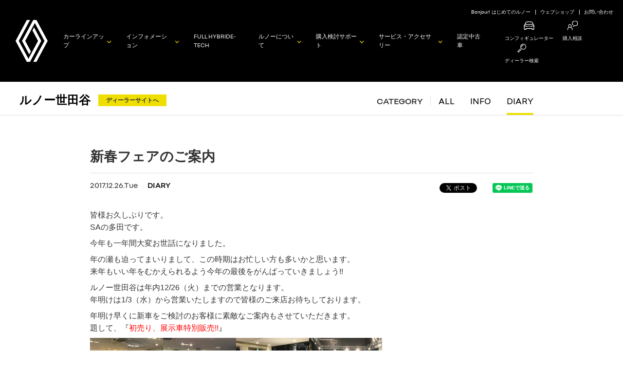

--- FILE ---
content_type: text/html; charset=UTF-8
request_url: https://dealer.renault.jp/renault_setagaya/diary/%E5%B9%B4%E6%9C%AB%E5%B9%B4%E5%A7%8B%E3%81%AE%E5%96%B6%E6%A5%AD%E6%97%A5%E3%81%AE%E3%81%94%E6%A1%88%E5%86%85
body_size: 47690
content:
<!DOCTYPE html>
<html lang="ja">
<head>
<meta charset="UTF-8" />

<meta charset="UTF-8">
        <!--IEに互換表示をさせない-->
        <!--[if IE]>
        <meta http-equiv="X-UA-Compatible" content="IE=edge">
        <![endif]-->
        <title></title>
        <meta name="description" content="">
        <meta name="keywords" content="">
        <meta name="robots" content="noodp">
        <!--タッチデバイス対応-->
        <meta name="viewport" content="width=device-width,user-scalable=no,maximum-scale=1" />
        <meta name="format-detection" content="telephone=no">
        <!--Facebook-->
        <meta property="og:title" content="">
        <meta property="og:description" content="">
        <meta property="og:type" content="">
        <meta property="og:url" content="">
        <meta property="og:image" content="">
        <meta property="fb:app_id" content="139201202875579">
        <!--<link rel="shortcut icon" type="image/x-icon" href="favicon.ico">-->
        <!--COMMON-->
        <link rel="stylesheet" href="/common2021/css/common.css">
        <link rel="stylesheet" href="/common2016/css/common_menu.css">
        <script src="/common2016/lib/jquery/jquery-2.1.4.min.js"></script>
        <script src="/common2016/js/base.js"></script>
        <script src="/common2016/js/rj_common.js"></script>
        <script src="/common2016/js/index.js"></script>
        <!--/COMMON-->
        <!--SLIDER-->
        <link rel="stylesheet" href="/common2016/lib/slick/slick.css">
        <link rel="stylesheet" href="/common2016/lib/slick/slick-theme.css">
        <script src="/common2016/lib/slick/slick.min.js"></script>
        <script src="/common2016/js/slider_common.js"></script>
        <script src="/js2016/slider_top.js"></script>
        <!--/SLIDER-->        
        <!-- RJCOMMON-->
        <script type="text/javascript" src="https://s7.addthis.com/js/250/addthis_widget.js#pubid=xa-50405aa91c539d97"></script>
        <!-- RJCOMMON-->    
        <!--THIS-->
        <link rel="stylesheet" href="/css2016/index.css">
        <!--/THIS--><meta name='robots' content='max-image-preview:large' />
<link rel='dns-prefetch' href='//s.w.org' />
		<script type="text/javascript">
			window._wpemojiSettings = {"baseUrl":"https:\/\/s.w.org\/images\/core\/emoji\/13.0.1\/72x72\/","ext":".png","svgUrl":"https:\/\/s.w.org\/images\/core\/emoji\/13.0.1\/svg\/","svgExt":".svg","source":{"concatemoji":"https:\/\/dealer.renault.jp\/renault_setagaya\/wp-includes\/js\/wp-emoji-release.min.js?ver=5.7.14"}};
			!function(e,a,t){var n,r,o,i=a.createElement("canvas"),p=i.getContext&&i.getContext("2d");function s(e,t){var a=String.fromCharCode;p.clearRect(0,0,i.width,i.height),p.fillText(a.apply(this,e),0,0);e=i.toDataURL();return p.clearRect(0,0,i.width,i.height),p.fillText(a.apply(this,t),0,0),e===i.toDataURL()}function c(e){var t=a.createElement("script");t.src=e,t.defer=t.type="text/javascript",a.getElementsByTagName("head")[0].appendChild(t)}for(o=Array("flag","emoji"),t.supports={everything:!0,everythingExceptFlag:!0},r=0;r<o.length;r++)t.supports[o[r]]=function(e){if(!p||!p.fillText)return!1;switch(p.textBaseline="top",p.font="600 32px Arial",e){case"flag":return s([127987,65039,8205,9895,65039],[127987,65039,8203,9895,65039])?!1:!s([55356,56826,55356,56819],[55356,56826,8203,55356,56819])&&!s([55356,57332,56128,56423,56128,56418,56128,56421,56128,56430,56128,56423,56128,56447],[55356,57332,8203,56128,56423,8203,56128,56418,8203,56128,56421,8203,56128,56430,8203,56128,56423,8203,56128,56447]);case"emoji":return!s([55357,56424,8205,55356,57212],[55357,56424,8203,55356,57212])}return!1}(o[r]),t.supports.everything=t.supports.everything&&t.supports[o[r]],"flag"!==o[r]&&(t.supports.everythingExceptFlag=t.supports.everythingExceptFlag&&t.supports[o[r]]);t.supports.everythingExceptFlag=t.supports.everythingExceptFlag&&!t.supports.flag,t.DOMReady=!1,t.readyCallback=function(){t.DOMReady=!0},t.supports.everything||(n=function(){t.readyCallback()},a.addEventListener?(a.addEventListener("DOMContentLoaded",n,!1),e.addEventListener("load",n,!1)):(e.attachEvent("onload",n),a.attachEvent("onreadystatechange",function(){"complete"===a.readyState&&t.readyCallback()})),(n=t.source||{}).concatemoji?c(n.concatemoji):n.wpemoji&&n.twemoji&&(c(n.twemoji),c(n.wpemoji)))}(window,document,window._wpemojiSettings);
		</script>
		<style type="text/css">
img.wp-smiley,
img.emoji {
	display: inline !important;
	border: none !important;
	box-shadow: none !important;
	height: 1em !important;
	width: 1em !important;
	margin: 0 .07em !important;
	vertical-align: -0.1em !important;
	background: none !important;
	padding: 0 !important;
}
</style>
	<link rel='stylesheet' id='wp-block-library-css'  href='https://dealer.renault.jp/renault_setagaya/wp-includes/css/dist/block-library/style.min.css?ver=5.7.14' type='text/css' media='all' />
<link rel="https://api.w.org/" href="https://dealer.renault.jp/renault_setagaya/wp-json/" /><link rel="alternate" type="application/json" href="https://dealer.renault.jp/renault_setagaya/wp-json/wp/v2/posts/2687" /><link rel="EditURI" type="application/rsd+xml" title="RSD" href="https://dealer.renault.jp/renault_setagaya/xmlrpc.php?rsd" />
<link rel="wlwmanifest" type="application/wlwmanifest+xml" href="https://dealer.renault.jp/renault_setagaya/wp-includes/wlwmanifest.xml" /> 
<meta name="generator" content="WordPress 5.7.14" />
<link rel="canonical" href="https://dealer.renault.jp/renault_setagaya/diary/%e5%b9%b4%e6%9c%ab%e5%b9%b4%e5%a7%8b%e3%81%ae%e5%96%b6%e6%a5%ad%e6%97%a5%e3%81%ae%e3%81%94%e6%a1%88%e5%86%85" />
<link rel='shortlink' href='https://dealer.renault.jp/renault_setagaya/?p=2687' />
<link rel="alternate" type="application/json+oembed" href="https://dealer.renault.jp/renault_setagaya/wp-json/oembed/1.0/embed?url=https%3A%2F%2Fdealer.renault.jp%2Frenault_setagaya%2Fdiary%2F%25e5%25b9%25b4%25e6%259c%25ab%25e5%25b9%25b4%25e5%25a7%258b%25e3%2581%25ae%25e5%2596%25b6%25e6%25a5%25ad%25e6%2597%25a5%25e3%2581%25ae%25e3%2581%2594%25e6%25a1%2588%25e5%2586%2585" />
<link rel="alternate" type="text/xml+oembed" href="https://dealer.renault.jp/renault_setagaya/wp-json/oembed/1.0/embed?url=https%3A%2F%2Fdealer.renault.jp%2Frenault_setagaya%2Fdiary%2F%25e5%25b9%25b4%25e6%259c%25ab%25e5%25b9%25b4%25e5%25a7%258b%25e3%2581%25ae%25e5%2596%25b6%25e6%25a5%25ad%25e6%2597%25a5%25e3%2581%25ae%25e3%2581%2594%25e6%25a1%2588%25e5%2586%2585&#038;format=xml" />
<meta name="description" content="皆様お久しぶりです。 SAの多田です。 今年も一年間大変お世話になりました。 年の瀬も迫ってまいりまして、この時期はお忙しい方も多いかと思います。 来年もいい年をむかえられるよう今年の最後をがんばって…">
<!--Facebook-->
<meta property="og:title" content="Renault Japon｜ルノー世田谷｜新春フェアのご案内">
<meta property="og:description" content="皆様お久しぶりです。 SAの多田です。 今年も一年間大変お世話になりました。 年の瀬も迫ってまいりまして、この時期はお忙しい方も多いかと思います。 来年もいい年をむかえられるよう今年の最後をがんばって…">
<meta property="og:type" content="article">
<meta property="og:url" content="https://dealer.renault.jp/renault_setagaya/diary/%e5%b9%b4%e6%9c%ab%e5%b9%b4%e5%a7%8b%e3%81%ae%e5%96%b6%e6%a5%ad%e6%97%a5%e3%81%ae%e3%81%94%e6%a1%88%e5%86%85">
<meta property="og:image" content="https://dealer.renault.jp/renault_setagaya/wp-content/themes/rj_dealer_blog/assets/img/img_thumbnail01.jpg">
<meta property="og:site_name" content="ルノー・ジャポン オフィシャルウェブサイト">
<meta property="og:locale" content="ja_JP">
<meta property="fb:app_id" content="139201202875579">
<!--/Facebook-->
<!--Twitter-->
<meta name="twitter:card" content="summary">
<meta name="twitter:site" content="@Renault_japon">
<!--/Twitter-->
<title>Renault Japon｜ルノー世田谷｜新春フェアのご案内</title>

<link rel="stylesheet" href="https://dealer.renault.jp/renault_setagaya/wp-content/themes/rj_dealer_blog/assets/css/dblog.css">
</head>
<body>
    <!-- Facebook JavaScript SDK -->
    <div id="fb-root"></div>
    <script>(function(d, s, id) {
        var js, fjs = d.getElementsByTagName(s)[0];
        if (d.getElementById(id)) return;
        js = d.createElement(s); js.id = id;
        js.src = 'https://connect.facebook.net/ja_JP/sdk.js#xfbml=1&version=v2.12';
        fjs.parentNode.insertBefore(js, fjs);
    }(document, 'script', 'facebook-jssdk'));</script>
    <!-- // Facebook JavaScript SDK -->


<script src="/common2016/js/jquery.cookie.js"></script>
<script type="text/javascript">
jQuery(document).ready(function ($) {
    var cookies = jQuery.cookie();
    var cnt = 0;
    for (var cookie in cookies) {
        cnt++;
    }
    if (cnt > 0) {
        var cd = document.cookie.indexOf('CookieDelete');
        if (cd > -1) {
        } else {
            var cookies = jQuery.cookie();
            for (var cookie in cookies) {
                jQuery.removeCookie(cookie);
            }
            jQuery.cookie('CookieConsent','',{expires: -1,path:"/"})
        }
    }
    jQuery(document).on("click", ".p-cookiebanner", function () {
        setTimeout(function () {
            var cc = document.cookie.indexOf('CookieConsent');
            if (cc > -1) {
                var cd = document.cookie.indexOf('CookieDelete');
                if (cd > -1) {
                } else {
                    var day1 = new Date();
                    var day2 = new Date("2037/12/31");
                    var termDay = (day2 - day1) / 86400000;
                    termDay = parseInt(termDay);
                    jQuery.cookie("CookieDelete", "CookieDeleted", {expires: termDay,path:"/"});
                }
            }
        }, 3000);
    });
});
</script>
<!-- Google Tag Manager -->
<!-- Google Tag Manager (noscript) -->
<noscript>
<iframe src="https://www.googletagmanager.com/ns.html?id=GTM-6G6G" height="0" width="0" style="display:none;visibility:hidden"></iframe>
</noscript>
<!-- End Google Tag Manager (noscript) -->
<!-- Google Tag Manager -->
<script>(function (w, d, s, l, i) {
  w[l] = w[l] || [];
  w[l].push({
    'gtm.start': new Date().getTime(), event: 'gtm.js'
  });
  var f = d.getElementsByTagName(s)[0],
      j = d.createElement(s), dl = l != 'dataLayer' ? '&l=' + l : '';
  j.async = true;
  j.src = 'https://www.googletagmanager.com/gtm.js?id=' + i + dl;
  f.parentNode.insertBefore(j, f);
  })(window, document, 'script', 'dataLayer', 'GTM-6G6G');
</script>
<!-- End Google Tag Manager -->




<header id="pageTop" class="global-menu">
  <div class="global-menu__inner">
    <div class="global-menu__other">
      <a href="https://www.renault.jp/about/bonjour.html">Bonjour! はじめてのルノー</a>
      <a href="https://www.renault-webshop.jp/">ウェブショップ</a>
      <a href="https://www.renault.jp/contact/index.html">お問い合わせ</a>
    </div>
    <a class="global-menu__logo" href="https://www.renault.jp/">
      <img src="/common2021/img/emblem.svg" alt="">
    </a>
    <div class="global-menu__container" id="JS_GLOBAL_MENU">
      <input class="global-menu__checkbox" id="g_menu" type="checkbox" name="g_menu"/>
      <label class="global-menu__icon" for="g_menu">
        <span></span><span></span><span></span>
      </label>
      <ul class="global-menu__list">
        <li class="global-menu__item">
          <a class="global-menu__link js_global_menu_main arrow" data-target="js-global-hover-car">カーラインアップ</a>
          <div class="global-menu__sub js_global_menu_sub">
            <ul>
              <li><a class="arrow" href="https://www.renault.jp/car_lineup/index.php" target="_blank" rel="noopener noreferrer">カーラインアップ</a></li>
              <li><a class="arrow" href="https://www.renault.jp/car_lineup/pricelist.php" target="_blank" rel="noopener noreferrer">価格表</a></li>
              <li><a class="arrow" href="https://www.renault.jp/car_lineup/index.php#limited_car" target="_blank" rel="noopener noreferrer">限定車</a></li>
              <li><a href="https://www.renault.jp/configurator/" class="global_btn -config"><span>コンフィギュレーター</span></a></li>
              <li>
                <a class="globa-menu__car arrow" href="https://www.renault.jp/car_lineup/lutecia/index.html" target="_blank" rel="noopener noreferrer">
                  <img src="/common2021/img/car_lineup/lutecia.png" alt="">
                  <span>NEW LUTECIA
                    <BR>
                    <img class="glnav_e-tech_two" src="/common2021/img/E-TECH-HYBRIDicon.png">
                  </span>
                </a>
              </li>
              <li>
                <a class="globa-menu__car arrow" href="https://www.renault.jp/car_lineup/captur/index.html" target="_blank" rel="noopener noreferrer">
                  <img src="/common2021/img/car_lineup/captur.png" alt="">
                  <span>NEW CAPTUR
                    <BR>
                    <img class="glnav_e-tech_two" src="/common2021/img/E-TECH-HYBRIDicon.png">
                  </span>
                </a>
              </li>
              <li>
                <a class="globa-menu__car arrow" href="https://www.renault.jp/car_lineup/arkana/index.html" target="_blank" rel="noopener noreferrer">
                  <img src="/common2021/img/car_lineup/arkana.png" alt="">
                  <span>ARKANA
                  <br>
                    <img class="glnav_e-tech_one" src="/common2021/img/E-TECH-HYBRIDicon.png">
                  </span>
                </a>
              </li>
              <li>
                <a class="globa-menu__car arrow" href="https://www.renault.jp/car_lineup/kangoo/index.html" target="_blank" rel="noopener noreferrer">
                  <img src="/common2021/img/car_lineup/kangoo.png" alt="">
                  <span>NEW KANGOO
                  </span>
                </a>
              </li>
              <li>
                <a class="globa-menu__car arrow" href="https://www.renault.jp/car_lineup/grandkangoo/index.html" target="_blank" rel="noopener noreferrer">
                  <img src="/common2021/img/car_lineup/grand_kangoo.png" alt="">
                  <span>NEW GRAND KANGOO
                  </span>
                </a>
              </li>
            </ul>
          </div>
        </li>
        <li class="global-menu__item">
          <a class="global-menu__link js_global_menu_main arrow" data-target="js-global-hover-info">インフォメーション</a>
          <div class="global-menu__sub js_global_menu_sub">
            <ul>
              <li><a class="arrow" href="https://www.renault.jp/information.html">FEATURES</a></li>
              <li><a class="arrow" href="https://www.renault.jp/information.html#news">ニュース</a></li>
              <li><a class="arrow" href="https://www.renault.jp/information.html#campaign">キャンペーン</a></li>
              <li><a class="arrow" href="https://www.renault.jp/information.html#passions">ルノーパッションズ</a></li>
              <li><a class="arrow" href="https://www.renault.jp/information/magazine.html">ニュースレター</a></li>
            </ul>
          </div>
        </li>
        <li class="global-menu__item no-child">
          <a class="global-menu__link" href="https://www.renault.jp/about/e-tech/index.html">FULL HYBRID<br class="u-hidden-up-unique">E-TECH </a>
        </li>
        <li class="global-menu__item">
          <a class="global-menu__link js_global_menu_main arrow" data-target="js-global-hover-about">ルノーについて</a>
          <div class="global-menu__sub js_global_menu_sub">
            <ul>
              <li><a class="arrow" href="https://www.renault.jp/about/bonjour.html">Bonjour! はじめてのルノー</a></li>
              <li><a class="arrow" href="https://www.renault.jp/special-contents.html">スペシャルコンテンツ</a></li>
              <li><a class="arrow" href="https://www.renault.jp/about/renault-brand.html">ルノーブランドについて</a></li>
              <li><a class="arrow" href="https://www.renault.jp/about/e-tech-advantage.html">FULL HYBRID E-TECHの利点</a></li>
              <li><a class="arrow" href="https://www.renault.jp/about/conceptcars.html">コンセプトカー</a></li>
              <li><a class="arrow" href="https://www.renault.jp/about/history.html">ルノーの歴史</a></li>
              <li><a class="arrow" href="https://www.renault.jp/about/safety.html">安全への取り組み</a></li>
              <li><a class="arrow" href="https://www.renault.jp/about/renault_sport.html">ルノーとモータースポーツ</a></li>
            </ul>
          </div>
        </li>
        <li class="global-menu__item">
          <a class="global-menu__link js_global_menu_main arrow" data-target="js-global-hover-support">購入検討<br class="u-hidden-up-unique">サポート</a>
          <div class="global-menu__sub js_global_menu_sub">
            <ul>
              <li><a class="arrow" href="https://www.renault.jp/information.html#campaign">キャンペーン</a></li>
              <li><a class="arrow" href="https://www.renault.jp/support/test_drive.php">試乗申込</a></li>
              <li><a class="arrow" href="https://www.renault.jp/support/rssd.html">Renault Sport Specialist Dealer</a></li>
              <li><a class="arrow" href="https://www.renault.jp/support/renaultfinance/index.html">ルノー・ファイナンス</a></li>
              <li><a class="arrow" href="https://www.renault.jp/support/insurance/index.html">ルノー自動車保険</a></li>
              <li>
                <ul class="global_btns">
                  <li>
                    <a href="https://www.renault.jp/configurator/" class="global_btn -config -border"><span>コンフィギュレーター</span></a>
                  </li>
                  <li>
                    <a href="https://www.renault.jp/support/purchase.php" class="global_btn -counseling"><span>購入相談</span></a>
                  </li>
                </ul>
              </li>
            </ul>
          </div>
        </li>
        <li class="global-menu__item">
          <a class="global-menu__link js_global_menu_main arrow" data-target="js-global-hover-service">サービス・<br class="u-hidden-down-1280">アクセサリー</a>
          <div class="global-menu__sub js_global_menu_sub">
            <ul>
              <li class="global-menu__item">
                <a>アフターサービス</a>
                <div class="global-menu__item_final">
                  <ul class="items">
                    <li><a class="arrow" href="https://www.renault.jp/after_service/list.html">アフターサービス一覧</a></li>
                    <li><a class="arrow" href="https://www.renault.jp/after_service/index.html">ルノー・アシスタンスサービス</a></li>
                    <li><a class="arrow" href="https://www.renault.jp/after_service/renault_premier_call/index.html">ルノープレミアコール</a></li>
                    <li><a class="arrow" href="https://www.renault.jp/after_service/maintenance.html">ルノー・メンテナンス</a></li>
                    <li><a class="arrow" href="https://www.renault.jp/after_service/renault_service_plan.html">ルノー・サービスプラン</a></li>
                    <li><a class="arrow" href="https://www.renault.jp/after_service/warranty.html">新車保証</a></li>
                    <li><a class="arrow" href="https://www.renault.jp/after_service/warranty_extended.html">ルノー エクステンデッド ワランティ</a></li>
                    <li><a class="arrow" href="https://www.renault.jp/after_service/recycling.html">リサイクル</a></li>
                    <li><a class="arrow" href="https://www.renault.jp/after_service/recall.html">リコール情報</a></li>
                  </ul>
                </div>
              </li>
              <li><a class="arrow" href="https://www.renault.jp/accessory/index.html">アクセサリー</a></li>
            </ul>
          </div>
        </li>
        <li class="global-menu__item no-child">
          <a class="global-menu__link" href="https://www.renault.jp/support/approved_ucar.html">認定中古車</a>
        </li>
        <li class="global-menu__option">
          <a href="https://www.renault.jp/configurator/">
            <span class="global-menu__option__icon">
              <img src="/common2021/img/icon_configurator.svg" alt="">
            </span>
            <span>コンフィギュレーター</span>
          </a>

          <a href="https://www.renault.jp/support/purchase.php">
            <span class="global-menu__option__icon">
              <img src="/common2021/img/common_icon/icon_menu_counseling.svg" alt="">
            </span>
            <span>購入相談</span>
          </a>

          <a href="https://www.renault.jp/support/dealer_map.html">
            <span class="global-menu__option__icon">
              <img src="/common2021/img/icon_search.svg" alt="">
            </span>
            <span>ディーラー検索</span>
          </a>
        </li>
      </ul>
    </div>
  </div>
  <div class="global-hover" id="js-global-hover">
    <div class="global-hover__inner">
      <div class="global-hover__category js-global-hover-category" id="js-global-hover-info">
        <ul class="global-hover__menu">
          <li><a class="arrow" href="https://www.renault.jp/information.html"><span>FEATURES</span></a></li>
          <li><a class="arrow" href="https://www.renault.jp/information.html#news"><span>ニュース</span></a></li>
          <li><a class="arrow" href="https://www.renault.jp/information.html#campaign"><span>キャンペーン</span></a></li>
          <li><a class="arrow" href="https://www.renault.jp/information.html#passions"><span>ルノーパッションズ</span></a></li>
          <li><a class="arrow" href="https://www.renault.jp/information/magazine.html"><span>ニュースレター</span></a></li>
        </ul>
        <img src="/common2021/img/category/information.jpg" alt="" class="global-hover__img">
      </div>
      <div class="global-hover__category js-global-hover-category" id="js-global-hover-car">
        <ul class="global-hover__menu">
          <li><a class="arrow" href="https://www.renault.jp/car_lineup/index.php"><span>カーラインアップ</span></a></li>
          <li><a class="arrow" href="https://www.renault.jp/car_lineup/pricelist.php"><span>価格表</span></a></li>
          <li><a class="arrow global-hover__limited" href="https://www.renault.jp/car_lineup/index.php#limited_car"><span>限定車</span></a></li>
          <li>
            <div class="global_btns">
              <a href="https://www.renault.jp/configurator/" class="global_btn -config"><span>コンフィギュレーター</span></a>
            </div>
          </li>
        </ul>
        <ul class="global-hover__carlineup">
          <li>
            <a class="global-hover__car" href="https://www.renault.jp/car_lineup/lutecia/index.html">
              <img src="/common2021/img/car_lineup/lutecia.png" alt="">
              <p class="name arrow"><span>NEW LUTECIA</span></p>
              <img class="glnav_e-tech_two" src="/common2021/img/E-TECH-HYBRIDicon.png">
            </a>
          </li>
          <li>
            <a class="global-hover__car" href="https://www.renault.jp/car_lineup/captur/index.html">
              <img src="/common2021/img/car_lineup/captur.png" alt="">
              <p class="name arrow"><span>NEW CAPTUR</span></p>
              <img class="glnav_e-tech_two" src="/common2021/img/E-TECH-HYBRIDicon.png">
            </a>
          </li>
          <li>
            <a class="global-hover__car" href="https://www.renault.jp/car_lineup/arkana/index.html">
              <img src="/common2021/img/car_lineup/arkana.png" alt="">
              <p class="name arrow"><span>ARKANA</span></p>
              <img class="glnav_e-tech_one" src="/common2021/img/E-TECH-HYBRIDicon.png">
            </a>
          </li>
          <li>
            <a class="global-hover__car" href="https://www.renault.jp/car_lineup/kangoo/index.html">
              <img src="/common2021/img/car_lineup/kangoo.png" alt="">
              <p class="name arrow"><span>NEW KANGOO</span></p>
            </a>
          </li>
          <li>
            <a class="global-hover__car" href="https://www.renault.jp/car_lineup/grandkangoo/index.html">
              <img src="/common2021/img/car_lineup/grand_kangoo.png" alt="">
              <p class="name arrow"><span>NEW GRAND KANGOO</span></p>
            </a>
          </li>

        </ul>
      </div>
      <div class="global-hover__category js-global-hover-category" id="js-global-hover-support">
        <ul class="global-hover__menu7">
          <li><a class="arrow" href="https://www.renault.jp/information.html#campaign"><span>キャンペーン</span></a></li>
          <li><a class="arrow" href="https://www.renault.jp/support/test_drive.php"><span>試乗申込</span></a></li>
          <li><a class="arrow" href="https://www.renault.jp/support/rssd.html"><span>Renault Sport Specialist Dealer</span></a></li>
          <li><a class="arrow" href="https://www.renault.jp/support/renaultfinance/index.html"><span>ルノー・ファイナンス</span></a></li>
          <li><a class="arrow" href="https://www.renault.jp/support/insurance/index.html"><span>ルノー自動車保険</span></a></li>
          <li>
            <ul class="global_btns">
              <li>
                <a href="https://www.renault.jp/configurator/" class="global_btn -config"><span>コンフィギュレーター</span></a>
              </li>
              <li>
                <a href="https://www.renault.jp/support/purchase.php" class="global_btn -counseling"><span>購入相談</span></a>
              </li>
            </ul>
          </li>
        </ul>
        <img src="/common2021/img/category/support.jpg" alt="" class="global-hover__img">
      </div>
      <div class="global-hover__category js-global-hover-category" id="js-global-hover-service">
        <div class="global-hover__menu">
          <p class="global-hover__heading">アフターサービス</p>
          <ul class="global-hover__submenu">
            <li><a class="arrow" href="https://www.renault.jp/after_service/list.html"><span>アフターサービス一覧</span></a></li>
            <li><a class="arrow" href="https://www.renault.jp/after_service/index.html"><span>ルノー・アシスタンスサービス</span></a></li>
            <li><a class="arrow" href="https://www.renault.jp/after_service/renault_premier_call/index.html"><span>ルノープレミアコール</span></a></li>
            <li><a class="arrow" href="https://www.renault.jp/after_service/maintenance.html"><span>ルノー・メンテナンス</span></a></li>
            <li><a class="arrow" href="https://www.renault.jp/after_service/renault_service_plan.html"><span>ルノー・サービスプラン</span></a></li>
            <li><a class="arrow" href="https://www.renault.jp/after_service/warranty.html"><span>新車保証</span></a></li>
            <li><a class="arrow" href="https://www.renault.jp/after_service/warranty_extended.html"><span>ルノー エクステンデッド ワランティ</span></a></li>
            <li><a class="arrow" href="https://www.renault.jp/after_service/recycling.html"><span>リサイクル</span></a></li>
            <li><a class="arrow" href="https://www.renault.jp/after_service/recall.html"><span>リコール情報</span></a></li>
          </ul>
        </div>
        <ul class="global-hover__menu">
          <li><a class="arrow" href="https://www.renault.jp/accessory/index.html"><span>アクセサリー</span></a></li>
        </ul>
        <img src="/common2021/img/category/service.jpg" alt="" class="global-hover__img">
      </div>
      <div class="global-hover__category js-global-hover-category" id="js-global-hover-about">
        <ul class="global-hover__menu8">
          <li><a class="arrow" href="https://www.renault.jp/about/bonjour.html"><span>Bonjour! はじめてのルノー</span></a></li>
          <li><a class="arrow" href="https://www.renault.jp/special-contents.html"><span>スペシャルコンテンツ</span></a></li>
          <li><a class="arrow" href="https://www.renault.jp/about/renault-brand.html"><span>ルノーブランドについて<span></a></li>
          <li><a class="arrow" href="https://www.renault.jp/about/e-tech-advantage.html"><span>FULL HYBRID E-TECHの利点<span></a></li>
          <li><a class="arrow" href="https://www.renault.jp/about/conceptcars.html"><span>コンセプトカー<span></a></li>
          <li><a class="arrow" href="https://www.renault.jp/about/history.html"><span>ルノーの歴史</span></a></li>
          <li><a class="arrow" href="https://www.renault.jp/about/safety.html"><span>安全への取り組み</span></a></li>
          <li><a class="arrow" href="https://www.renault.jp/about/renault_sport.html"><span>ルノーとモータースポーツ</span></a></li>
        </ul>
        <img src="/common2021/img/category/about.jpg" alt="" class="global-hover__img">
      </div>
      <button class="global-hover__close" id="js-global-hover-close"></button>
    </div>
  </div>
  <div class="global-menu__bg" id="js-global-bg"></div>
</header>

<div class="dblog-wrap">
        <div class="dblog-header">
            <div class="dblog-header__col">
                                <p class="dblog-header__ttl"><a href="https://dealer.renault.jp/renault_setagaya">ルノー世田谷</a></p>
                                                <a href="https://www.renault.jp/dealer/renault_setagaya/" class="dblog-header__btn">ディーラーサイトへ</a>
            </div>
            <div class="dblog-header__inner">
            <div class="dblog-header__col2">
                <nav class="dblog-header__nav">
                    <h2 class="dblog-header__nav__ttl">CATEGORY</h2>
                    <ul class="dblog-header__nav__list"><li><a href="https://dealer.renault.jp/renault_setagaya/">ALL</a></li>
<li><a href="https://dealer.renault.jp/renault_setagaya/info">INFO</a></li>
<li class="is_current"><a href="https://dealer.renault.jp/renault_setagaya/diary">DIARY</a></li>
</ul>                </nav>
            </div>
        </div>
    <!-- /.l_header --></div>
        <div class="dblog-content">            <div class="dblog-sec dblog-sec--type2">
            <div class="dblog-sec__inner">

                                <article class="dblog-article">
                    <h1 class="dblog-article__ttl">新春フェアのご案内</h1>
                    <div class="dblog-article__row">
                        <div class="dblog-article__colset">
                            <div class="dblog-article__colset__col">

                                <div class="dblog-labels">

                                    
                                    <span class="dblog-label">
                                        2017.12.26.Tue                                    </span>

                                    <a class="dblog-label dblog-label--category" href="https://dealer.renault.jp/renault_setagaya/diary" rel="category tag">DIARY</a>
                                <!-- /.dblog-labels --></div>

                            </div>
                            <div class="dblog-article__colset__col2">

                                <ul class="dblog-sns">
                                    <li>
                                        <a href="https://twitter.com/share?ref_src=twsrc%5Etfw" class="twitter-share-button" data-show-count="false">Tweet</a><script async src="https://platform.twitter.com/widgets.js" charset="utf-8"></script>
                                    </li>
                                    <li>
                                        <div class="fb-share-button" data-layout="button_count" data-size="small" data-mobile-iframe="true"><a target="_blank" href="https://www.facebook.com/sharer/sharer.php?u&amp;src=sdkpreparse" class="fb-xfbml-parse-ignore">シェア</a></div>
                                    </li>
                                    <li>
                                        <div class="line-it-button" data-lang="ja" data-type="share-a" data-url="https://dealer.renault.jp/renault_setagaya/diary/%e5%b9%b4%e6%9c%ab%e5%b9%b4%e5%a7%8b%e3%81%ae%e5%96%b6%e6%a5%ad%e6%97%a5%e3%81%ae%e3%81%94%e6%a1%88%e5%86%85" style="display: none;"></div>
                                        <script src="https://d.line-scdn.net/r/web/social-plugin/js/thirdparty/loader.min.js" async="async" defer="defer"></script>
                                    </li>
                                <!-- /.dblog-sns --></ul>

                            </div>
                        </div>
                    </div>
                    <div class="dblog-article__row">
                        <div class="dblog-article__img">
                                                    </div>
                    </div>
                    <div class="dblog-article__row">
                        <div class="dblog-article__body">
                            <p>皆様お久しぶりです。<br />
SAの多田です。</p>
<p>今年も一年間大変お世話になりました。</p>
<p>年の瀬も迫ってまいりまして、この時期はお忙しい方も多いかと思います。<br />
来年もいい年をむかえられるよう今年の最後をがんばっていきましょう!!</p>
<p>ルノー世田谷は年内12/26（火）までの営業となります。<br />
年明けは1/3（水）から営業いたしますので皆様のご来店お待ちしております。</p>
<p>年明け早くに新車をご検討のお客様に素敵なご案内もさせていただきます。<br />
題して、『<span style="color: #ff0000;">初売り、展示車特別販売!!<span style="color: #000000;">』</span></span></p>
<p><a class="null" href="https://dealer.renault.jp/renault_setagaya/wp-content/uploads/sites/35/2017/12/IMG-8553.jpg"><img loading="lazy" class="alignleft wp-image-2695 size-thumbnail" src="https://dealer.renault.jp/renault_setagaya/wp-content/uploads/sites/35/2017/12/IMG-8553-150x150.jpg" alt="IMG-8553" width="150" height="150" /></a><a class="null" href="https://dealer.renault.jp/renault_setagaya/wp-content/uploads/sites/35/2017/12/IMG-8545.jpg"><img loading="lazy" class="alignleft wp-image-2692 size-thumbnail" src="https://dealer.renault.jp/renault_setagaya/wp-content/uploads/sites/35/2017/12/IMG-8545-150x150.jpg" alt="IMG-8545" width="150" height="150" /></a><a class="null" href="https://dealer.renault.jp/renault_setagaya/wp-content/uploads/sites/35/2017/12/IMG-8547.jpg"><img loading="lazy" class="alignleft wp-image-2693 size-thumbnail" src="https://dealer.renault.jp/renault_setagaya/wp-content/uploads/sites/35/2017/12/IMG-8547-150x150.jpg" alt="IMG-8547" width="150" height="150" /></a><a class="null" href="https://dealer.renault.jp/renault_setagaya/wp-content/uploads/sites/35/2017/12/IMG-8549.jpg"><img loading="lazy" class="alignleft wp-image-2694 size-thumbnail" src="https://dealer.renault.jp/renault_setagaya/wp-content/uploads/sites/35/2017/12/IMG-8549-150x150.jpg" alt="IMG-8549" width="150" height="150" /></a></p>
<p>期間は1/3（水）～1/8（<span style="color: #ff0000;">月</span>）です。<br />
どのくらいお得になるのかと言いますと・・・<br />
是非足を運んでいただければと思います笑</p>
<p>そして只今、ルノー世田谷では新型メガーヌGTの全色をご覧いただけます！<br />
<span style="color: #0000ff;">ブルーアイロンM</span>（青）、<span style="color: #808080;">グリチタニアムM</span>（灰）、特別塗装色ブランナクレM（白）<br />
すべて実車にてご覧いただける機会はなかなかありません。<br />
新型メガーヌGTをご検討のお客様はルノー世田谷にて実車をご覧いただければと思います。</p>
<p>また、オトクな<span style="color: #0000ff;">認定中古車</span>の販売もしておりますのでご覧いただければと思います。</p>
<p>おすすめは、、、<br />
ルーテシア インテンス ルージュドゥフランス（<span style="color: #ff0000;">赤</span>）<br />
<a href="https://dealer.renault.jp/renault_setagaya/wp-content/uploads/sites/35/2017/12/IMG_0692.jpg"><img loading="lazy" class="alignleft size-thumbnail wp-image-2705" src="https://dealer.renault.jp/renault_setagaya/wp-content/uploads/sites/35/2017/12/IMG_0692-150x150.jpg" alt="IMG_0692" width="150" height="150" /></a></p>
<p>H29.2登録 フロアマット、ナビ、リアカメラ、ETC、5イヤーズコート（新車時施工済み）<br />
これだけのオプションもついて価格はなんと<span style="color: #ff0000;">209万円</span>!!<br />
いかがでしょうか？</p>
<p>この他にも認定中古車ご用意しております！<br />
認定中古車は随時在庫状況が変わりますので、気になる一台がございましたらお早めにお声掛けください。</p>
<p>2018年もルノー世田谷をよろしくお願い致します。<br />
来年が年男の多田からのご案内でした。<br />
それでは失礼します。<br />
皆様、良いお年を。</p>
                        </div>
                    </div>
                                        <div class="dblog-article__btn-wrap">
                        <div class="dblog-article__btn-wrap__item">
                            <a href="https://www.renault.jp/support/test_drive.php?dealer_id=29" class="btn arrow dblog-btn dblog-btn--type2 dblog-arrow dblog-arrow--type2">
                                <span class="btn-icon btn-icon--testdrive"></span>
                                試乗申込はこちら
                            </a>
                        </div>
                        <div class="dblog-article__btn-wrap__item">
                            <a href="https://www.renault.jp/support/catalog.php?dealer_id=29" class="btn arrow dblog-btn dblog-btn--type2 dblog-arrow dblog-arrow--type2">
                                <span class="btn-icon btn-icon--catalog"></span>
                                カタログ請求はこちら
                            </a>
                        </div>
                    </div>
                <!-- /.dblog-article --></article>            </div>
        <!-- /.dblog-sec --></div>

                        <nav class="dblog-pager">
            <div class="dblog-pager__inner">
                            <a class="dblog-pager__item dblog-pager__item--prev" href="https://dealer.renault.jp/renault_setagaya/diary/%e4%bb%8a%e9%80%b1%e6%9c%ab%e3%81%af%ef%bd%9erenault%e3%80%80noel%e3%80%80fair%ef%bd%9e" rel="prev">前の記事を見る</a>                                        <a class="dblog-pager__item dblog-pager__item--next" href="https://dealer.renault.jp/renault_setagaya/diary/2712" rel="next">次の記事を見る</a>                        </div>
        <!-- /.dblog-pager --></nav>
        
        <!-- /.dblog-content --></div>
<!-- /.dblog-wrap --></div>
<section class="l-section l-social">
<h2 class="headline"><p class="en">Renault Japon OFFICIAL SNS</p><p class="jp">ルノーの最新情報はこちらから</p></h2>
<div class="contents">
<div class="social__list clearfix">
<div class="footer-menu-service__nav__sns -center">
    <ul>
    <li>
        <a href="https://www.facebook.com/RenaultJapon"><img src="/common2021/img/common_icon/icon_sns_meta.svg" alt="facebook"></a>
    </li>
    <li>
        <a href="https://twitter.com/Renault_japon"><img src="/common2021/img/common_icon/icon_sns_x.svg" alt="x"></a>
    </li>
    <li>
        <a href="https://www.instagram.com/renault_japon/"><img src="/common2021/img/common_icon/icon_sns_insta.png" alt="instagram"></a>
    </li>
    <li>
        <a href="https://www.youtube.com/user/RENAULTJAPON/"><img src="/common2021/img/common_icon/icon_sns_youtube.svg" alt="youtube"></a>
    </li>
    </ul>
</div></div>
</div>
</section>
<footer class="footer-menu">
<div class="footer-menu-notice">
  <p>●納車期日について、詳しくはルノー・ディーラーまでお問い合わせください。</p>
  <p>●写真には一部欧州仕様を含みます</p>
  <p>●価格はメーカー希望小売価格（消費税含む）です。価格はルノー・ディーラーが独自に決めておりますので、詳しくはルノー・ディーラーまでお問い合わせください。</p>
  <p>●価格には保険料、税金（消費税除く）、登録等に伴う諸費用、付属品価格は含まれておりません。別途リサイクル料金が必要となります。価格は予告なく変更する場合があります。</p>
  <p>●走行時には、後方視界を確保し、荷物の転倒防止にご注意ください。</p>
  <p>●仕様は予告なく変更する場合がございます。ご了承ください。 ●ボディカラー、内張り、シートカラーについては、撮影、印刷条件により実車と異なって見えることがありますのでご了承ください。</p>
  <p>●ご使用前に、取扱説明書および安全運転のしおりを必ずお読みの上、正しくお使いください。 ※安全運転を心がけましょう。</p>
</div>
<ul class="footer-menu-list">
<li class="footer-menu-breadcrumbs">
<div class="footer-menu-breadcrumbs__inner">
<a href="https://www.renault.jp/">ルノー・ジャポン TOP</a><a href="https://www.renault.jp/support/dealer_map.html">ディーラー検索</a><a href="https://www.renault.jp/dealer/renault_setagaya/">ルノー世田谷</a><a href="https://dealer.renault.jp/renault_setagaya">ブログ・お知らせ</a><a>新春フェアのご案内</a></div>
</li>
<li class="footer-menu-pageTop">
  <a href="#pageTop">トップに戻る</a>
</li>
<li class="footer-menu-service">
  <ul class="footer-menu-service__cta">
    <li>
      <a class="footer-menu-service__cta__link" href="https://www.renault.jp/configurator/">
        <img src="/common2021/img/common_icon/icon_menu_configurator_yellow.svg" alt="">
        <p>コンフィギュレーター</p>
      </a>
    </li>
    <li>
      <a class="footer-menu-service__cta__link" href="https://www.renault.jp/support/test_drive.php">
        <img src="/common2021/img/common_icon/icon_menu_drive_yellow.svg" alt="">
        <p>試乗申込</p>
      </a>
    </li>
    <li>
      <a class="footer-menu-service__cta__link" href="https://www.renault.jp/support/purchase.php">
        <img src="/common2021/img/common_icon/icon_menu_counseling_yellow.svg" alt="">
        <p>購入相談</p>
      </a>
    </li>
    <li>
      <a class="footer-menu-service__cta__link" href="https://www.renault.jp/support/dealer_map.html">
        <img src="/common2021/img/common_icon/icon_menu_dealer_yellow.svg" alt="">
        <p>ディーラー検索</p>
      </a>
    </li>
    <li>
      <a class="footer-menu-service__cta__link" href="https://www.renault.jp/information/magazine.html">
        <img src="/common2021/img/common_icon/icon_menu_mail_yellow.svg" alt="">
        <p>ニュースレター登録</p>
      </a>
    </li>
  </ul>
  <div class="footer-menu-service__nav">
    <dl class="footer-menu-service__nav__menu">
      <dt>
        <button class="js-accordionBtn" type="button">クイックメニュー</button>
      </dt>
      <dd>
        <ul>
          <li>
            <a href="https://www.renault.jp/configurator/">コンフィギュレーター</a>
          </li>
          <li>
            <a href="https://www.renault.jp/support/test_drive.php">試乗申込</a>
          </li>
          <li>
            <a href="https://www.renault.jp/contact/index.html">お問い合わせ</a>
          </li>
        </ul>
      </dd>
    </dl>
    <dl class="footer-menu-service__nav__menu">
      <dt>
        <button class="js-accordionBtn" type="button">アフターサービス</button>
      </dt>
      <dd>
        <ul>
          <li>
            <a href="https://www.renault.jp/after_service/index.html">ルノー アシスタンスサービス</a>
          </li>
          <li>
            <a href="https://www.renault.jp/after_service/renault_service_plan.html">ルノー サービスプラン</a>
          </li>
          <li>
            <a href="https://www.renault.jp/after_service/warranty.html">新車保証</a>
          </li>
          <li>
            <a href="https://www.renault.jp/after_service/warranty_extended.html">ルノー エクステンデッド ワランティ</a>
          </li>
        </ul>
      </dd>
    </dl>
    <dl class="footer-menu-service__nav__menu">
      <dt>
        <button class="js-accordionBtn" type="button">その他のリンク</button>
      </dt>
      <dd>
        <ul>
          <li>
            <a href="https://www.renault.jp/about/bonjour.html">はじめてのルノー</a>
          </li>
          <li>
            <a href="https://www.renault.jp/support/renaultfinance/index.html">ルノーファイナンス</a>
          </li>
          <li>
            <a href="https://www.renault-webshop.jp/">ウェブショップ</a>
          </li>
          <li>
            <a href="https://www.renault.jp/support/approved_ucar.html">認定中古車</a>
          </li>
        </ul>
      </dd>
    </dl>
    <div class="footer-menu-service__nav__sns">
      <p>最新情報はこちらから</p>
      <ul>
        <li>
          <a href="https://www.facebook.com/RenaultJapon"><img src="/common2021/img/common_icon/icon_sns_meta.svg" alt="facebook"></a>
        </li>
        <li>
          <a href="https://twitter.com/Renault_japon"><img src="/common2021/img/common_icon/icon_sns_x.svg" alt="x"></a>
        </li>
        <li>
          <a href="https://www.instagram.com/renault_japon/"><img src="/common2021/img/common_icon/icon_sns_insta.png" alt="instagram"></a>
        </li>
        <li>
          <a href="https://www.youtube.com/user/RENAULTJAPON/"><img src="/common2021/img/common_icon/icon_sns_youtube.svg" alt="youtube"></a>
        </li>
      </ul>
    </div>
  </div>
</li>
<li class="footer-menu-link">
  <div class="footer-menu-link__inner">
    <ul class="footer-menu-link__list">
      <li>
        <a href="https://www.renault.jp/about/company_profile.html">会社情報</a>
      </li>
      <li>
        <a href="https://www.renault.jp/about/recruit.html">採用情報</a>
      </li>
      <li>
        <a href="https://www.renault.jp/sitemap/index.html">サイトマップ</a>
      </li>
      <li>
        <a href="https://www.renault.jp/about/site_policy.html">サイトポリシー</a>
      </li>
    </ul>
    <div class="footer-menu-link__rights">
      <p>&#169;ルノー2017-2024</p>
    </div>
  </div>
</li>
</ul>
</footer>
</div>
<script src="https://dealer.renault.jp/renault_setagaya/wp-content/themes/rj_dealer_blog/assets/js/common.js"></script>
<script type='text/javascript' src='https://dealer.renault.jp/renault_setagaya/wp-includes/js/wp-embed.min.js?ver=5.7.14' id='wp-embed-js'></script>
</body>
</html>

--- FILE ---
content_type: text/css
request_url: https://dealer.renault.jp/common2016/css/common_menu.css
body_size: 41612
content:
@charset "UTF-8";
@font-face {
  font-family: "RenaultFontMenu";
  font-weight: 400;
  font-style: normal;

  src: url("/common2021/font/NouvelR-Regular.woff2") format("woff2");
}
body,
html {
  overflow-x: hidden;
  width: 100%;
}

html.mdl-overflowReset {
  overflow: inherit;
}

.mdl-bodyInner {
  overflow-x: hidden;
  position: relative;
}

@media (min-width: 768px) {
  .u-hidden-up-md {
    display: none !important;
    visibility: hidden;
  }
}
@media (min-width: 1340px) {
  .u-hidden-up-unique {
    display: none !important;
    visibility: hidden;
  }
}
@media (max-width: 1280px) {
  .u-hidden-up-unique {
    display: none !important;
    visibility: hidden;
  }

  .u-hidden-down-1280 {
    display: none !important;
    visibility: hidden;
  }
}
/*
* Global Menu
*/
@media (min-width: 1281px) {
  .global_btns {
    display: grid;
    margin-top: 30px;
    padding-bottom: 30px;

    grid-template-columns: 1fr;
    row-gap: 15px;
  }
}

.global-hover__menu7 a.global_btn,
.global-hover__menu a.global_btn,
.global-menu__sub a.global_btn {
  display: inline-flex !important;
  align-items: center !important;
  position: relative;
  padding: 0 !important;
  padding-left: 44px !important;
  width: 194px !important;
  height: 44px !important;
  background-color: #f2df39;
  font-size: 12px !important;
}
@media (max-width: 1280px) {
  .global-hover__menu7 a.global_btn,
  .global-hover__menu a.global_btn,
  .global-menu__sub a.global_btn {
    padding-left: 52px !important;
    width: calc(100% - 52px) !important;
    height: 60px !important;
    font-size: 15px !important;
  }
  .global-hover__menu7 a.global_btn.-border,
  .global-hover__menu a.global_btn.-border,
  .global-menu__sub a.global_btn.-border {
    border-bottom: 1px solid #000 !important;
  }
}
.global-hover__menu7 a.global_btn:hover:after,
.global-hover__menu a.global_btn:hover:after,
.global-menu__sub a.global_btn:hover:after {
  background-position: 0 !important;
}
.global-hover__menu7 a.global_btn:after,
.global-hover__menu a.global_btn:after,
.global-menu__sub a.global_btn:after {
  content: "";
  display: inline-block;
  position: absolute;
  top: 0;
  right: 10px;
  bottom: 0;
  left: auto;
  margin: auto;
  width: 20px;
  height: 17px;
  background: url(/common2021/img/arrows01.png) no-repeat;
  background-size: contain;
}
.global-hover__menu7 a.global_btn.-config:before,
.global-hover__menu a.global_btn.-config:before,
.global-menu__sub a.global_btn.-config:before {
  content: "";
  position: absolute;
  top: 0;
  right: auto;
  bottom: 0;
  left: 14px;
  margin: auto;
  width: 19px;
  height: 100%;
  background: url(/common2021/img/common_icon/icon_menu_config_bk.svg) no-repeat center/19px;
}
.global-hover__menu7 a.global_btn.-counseling:before,
.global-hover__menu a.global_btn.-counseling:before,
.global-menu__sub a.global_btn.-counseling:before {
  content: "";
  position: absolute;
  top: 0;
  right: auto;
  bottom: 0;
  left: 14px;
  margin: auto;
  width: 23px;
  height: 100%;
  background: url(/common2021/img/common_icon/icon_menu_counseling_bk.svg) no-repeat center/23px;
}

.global-menu {
  position: relative;
  z-index: 11000;
  background-color: #000;
  color: #fff;
}

.global-menu a,
.global-menu a:visited {
  color: #fff;
}

.global-menu__inner {
  display: flex;
  align-items: center;
  position: relative;
  z-index: 10020;
  top: 0;
  margin: 0 auto;
  width: 100%;
}

.global-menu__logo {
  z-index: 10010;
}

.global-menu__logo svg path {
  fill: #fff;
}

.global-menu__checkbox {
  display: none;
}

.global-menu__list a,
.global-menu__item a,
.global-menu__sub a {
  text-decoration: none !important;
  font-family: "RenaultFontMenu";
}

.global-menu__option {
  display: flex;
}

.global-menu__icon {
  position: relative;
}

.global-menu__icon span {
  position: absolute;
  top: 0;
  left: 0;
  width: 20px;
  height: 2px;
  background-color: #fff;
}

.global-menu__option__icon {
  display: flex;
  align-items: center;
  justify-content: center;
  margin: 0 auto 5px;
  width: 26px;
  height: 26px;
}

.global-menu__option a:first-child img {
  width: 22px;
}

.global-menu__option a:nth-child(2) img {
  width: 100%;
}

/* SP */
@media (max-width: 767px) {
  .global-menu__list {
    top: 60px;
  }

  .global-menu__logo {
    margin-left: 16px;
  }

  .global-menu__logo > img {
    width: 28px;
    height: 36px;
  }

  .global-menu__icon span:nth-child(1) {
    top: 22px;
  }

  .global-menu__icon span:nth-child(2) {
    top: 30px;
  }

  .global-menu__icon span:nth-child(3) {
    top: 38px;
  }

  .config {
    margin: initial !important;
  }

  .config span {
    font-size: 1.6rem !important;
  }

  /*
  .global-hover__menu span#config {
    content: url(/common2021/img/icon_configurator.svg);
    margin: 0 5px 0;
    max-width: 100%;
  }
  */
  .global-menu__option a {
    font-size: 10px !important;
  }
}
/* SP & TB */
@media (max-width: 1279px) {
  .global-menu__container {
    margin-left: auto;
  }

  .global-menu__icon {
    display: block;
    position: relative;
    float: left;
    cursor: pointer;
  }

  .global-menu__icon:before,
  .global-menu__icon:after {
    content: "";
    display: block;
    position: absolute;
  }

  .global-menu__checkbox:checked ~ .global-menu__list {
    left: 0;
  }

  .global-menu__list {
    display: block;
    position: absolute;
    z-index: 10001;
    left: 100%;
    width: 100%;
    list-style-type: none;
    transition: left 0.3s cubic-bezier(0.19, 1, 0.22, 1);
    background-color: #000;
  }

  .global-menu__link {
    display: block;
    overflow: hidden;
    position: relative;
    padding: 19px 16px;
    border-bottom: 1px solid #3e3f40;
    color: #3e3f40;
  }

  .global-menu__item:first-child .global-menu__link {
    border-top: 1px solid #3e3f40;
  }

  .global-menu__link ~ .global-menu__sub {
    display: none;
    background-color: #fff;
  }

  .global-menu__link.is_opened ~ .global-menu__sub {
    display: block;
  }

  .global-menu__item .global-menu__sub a {
    display: block;
    position: relative;
    padding: 19px 0 19px 32px;
    border-bottom: 1px solid #f2f2f2;
    color: #000;
  }

  .global-menu__link.arrow:after {
    background-position: 0 -5em;
  }

  .global-menu__link.is_opened.arrow:after {
    background-position: -1em -5em;
  }

  .global-menu__link.arrow:after,
  .global-menu__link.is_opened.arrow:after {
    position: absolute;
    top: 20px;
    right: 16px;
  }

  .global-menu__link ~ .global-menu__sub .arrow:after {
    position: absolute;
    top: calc(50% - 0.5em);
    right: 16px;
    background-position: -1em -2em;
  }

  .global-menu__other {
    display: none;
  }

  .global-menu__item .global-menu__sub .global-menu__item_final a {
    padding-left: 48px;
  }

  .global-menu__item_final {
    display: block;
  }

  .global-menu__link ~ .global-menu__sub .arrow .is_opened:after {
    background-position: -0.5em 3em;
  }

  .global-menu #item__pc-only {
    display: none;
  }

  .global-menu__icon {
    padding: 20px 16px;
    width: 20px;
    height: 20px;
  }

  .global-menu__icon span {
    left: 16px;
  }

  .global-menu__icon span:nth-child(2) {
    width: 14px;
  }

  .global-menu__checkbox:checked ~ .global-menu__icon span:nth-child(1) {
    top: 29px;
    transform: rotate(45deg);
  }

  .global-menu__checkbox:checked ~ .global-menu__icon span:nth-child(2) {
    display: none;
  }

  .global-menu__checkbox:checked ~ .global-menu__icon span:nth-child(3) {
    top: 29px;
    transform: rotate(-45deg);
  }

  .global-menu__option {
    display: flex;
    padding: 16px 0;
  }

  .global-menu__option a {
    flex: 1;
    position: relative;
    padding: 8px 0;
    /* width: 50%; */
    text-align: center;
    font-size: 12px;
  }

  .global-menu__option a:not(:last-child)::after {
    content: "";
    position: absolute;
    top: 0;
    right: 0;
    width: 1px;
    height: 100%;
    background-color: #3e3f40;
  }

  .global-menu__item .global-menu__sub a.globa-menu__car {
    display: flex;
    align-items: center;
    padding: 16px 0;
  }

  .globa-menu__car img {
    margin-left: 10px;
    width: 134px;
    /*  height: 44px; */
  }

  .glnav_e-tech {
    margin: 0 0 5px 0 !important;
    width: 56% !important;
    height: auto !important;
  }

  .glnav_e-tech_one {
    margin: 0 0 5px 0 !important;
    width: 60% !important;
    /* ←44% */
    height: auto !important;
  }

  .glnav_e-tech_two {
    margin: 0 0 5px 0 !important;
    width: 60% !important;
    /* ←44% */
    height: auto !important;
  }

  .glnav_delivery_e-tech,
  .glnav_delivery_other {
    margin: 0 0 5px 0 !important;
    width: 62% !important;
    height: auto !important;
  }

  .glnav_delivery_only {
    margin: 0 0 5px 0 !important;
    width: 62% !important;
    height: auto !important;
  }

  .glnav_delivery_only_trophy_mt {
    margin: 0 0 5px 0 !important;
    width: 62% !important;
    height: auto !important;
  }

  .glnav_delivery_introduced {
    margin: 0 0 5px 0 !important;
    width: 68% !important;
    height: auto !important;
  }
}
/* TB */
@media (min-width: 768px) and (max-width: 1279px) {
  .global-menu__container {
    padding: 14px 0;
  }

  .global-menu__list {
    top: 88px;
  }

  .global-menu__logo {
    margin-left: 16px;
  }

  .global-menu__logo > img {
    width: 42px;
    height: 54px;
  }

  .global-menu__icon {
    margin-right: 12px;
  }

  .global-menu__icon span:nth-child(1) {
    top: 21px;
  }

  .global-menu__icon span:nth-child(2) {
    top: 29px;
  }

  .global-menu__icon span:nth-child(3) {
    top: 37px;
  }
}
/* PC */
@media (min-width: 1280px) {
  .global-menu__link {
    display: flex !important;
    align-items: center;
    min-height: 168px;
  }

  .global-menu__inner {
    max-width: 100%;
  }

  .global-menu__logo {
    margin-right: 32px;
    margin-left: 32px;
  }

  .global-menu__logo > img {
    width: 66px;
    height: 86px;
  }

  .global-menu__icon {
    display: none;
  }

  .global-menu__container {
    flex: 1;
  }

  .global-menu__item {
    display: block;
  }

  .global-menu__link {
    display: block;
    box-sizing: border-box;
    position: relative;
    padding: 66px 30px 66px 0;
    cursor: pointer;
    font-size: 1.2rem;

            appearance: none;
       -moz-appearance: none;
    -webkit-appearance: none;
  }

  .global-menu__link ~ .global-menu__sub {
    display: none;
  }

  .global-menu__link.arrow:after {
    background-position: 0 -5em;
  }

  .global-menu__link.arrow:after,
  .global-menu__link.is_opened.arrow:after {
    top: 2px;
    margin: 0 0 0 4px;
  }

  .global-menu__link.-hover::before {
    content: "";
    position: absolute;
    bottom: 58px;
    left: 0;
    width: calc(100% - 36px);
    height: 2px;
    background-color: #efdf00;
  }

  .global-menu__item.no-child .global-menu__link:hover::before {
    content: "";
    position: absolute;
    bottom: 58px;
    left: 0;
    width: calc(100% - 30px);
    height: 2px;
    background-color: #efdf00;
  }

  /* 3rd tree */
  .global-menu__item_final {
    display: none;
    position: absolute;
    z-index: 100002;
    top: 0px;
    left: 240px;
    width: 240px;
  }

  .global-menu__link ~ .global-menu__sub > li:last-child a {
    border-bottom: none;
  }

  .global-menu__link ~ .global-menu__sub .arrow:after {
    position: absolute;
    top: 10px;
    right: 10px;
    width: 1.5em;
    height: 1.5em;
    background-position: -1.5em -3em;
            background-size: 3em 9em;

    -webkit-background-size: 3em 9em;
       -moz-background-size: 3em 9em;
         -o-background-size: 3em 9em;
        -ms-background-size: 3em 9em;
  }

  .global-menu__other {
    display: flex;
    position: absolute;
    top: 0;
    right: 10px;
    padding: 10px 0;
    font-size: 1rem;
  }

  .global-menu__other a {
    display: inline-block;
    position: relative;
    padding: 1em;
    text-decoration: none;
    line-height: 1;
  }

  .global-menu__other a:hover::after {
    content: "";
    position: absolute;
    bottom: 3px;
    left: 1em;
    width: calc(100% - 2em);
    height: 1px;
    background-color: #fff;
  }

  .global-menu__other a:not(:first-child)::before {
    content: "";
    position: absolute;
    top: 10px;
    left: 0;
    width: 1px;
    height: 10px;
    background-color: #fff;
  }

  .global-menu__list {
    display: flex;
    align-items: center;
    width: 100%;
  }

  .global-menu__list li {
    display: block;
  }

  .global-menu ul.items li {
    width: 240px;
  }

  .global-menu__option {
    margin-right: 20px;
    margin-left: auto;
    padding-top: 4px;
    font-size: 10px;
  }

  .global-menu__option a {
    display: inline-block;
    position: relative;
    margin-left: 16px;
    text-align: center;
  }

  .global-menu__option a:hover::after {
    content: "";
    position: absolute;
    bottom: -3px;
    left: 0;
    width: 100%;
    height: 1px;
    background-color: #fff;
  }

  .global-menu__option img {
    display: block;
    margin: 0 auto;
  }

  .glnav_e-tech,
  .glnav_e-tech_one,
  .glnav_e-tech_two {
    margin-top: 4px;
    width: 60% !important;
    /* ←44% */
    height: auto;
    vertical-align: top;
  }

  .glnav_delivery_e-tech {
    margin-top: 6px;
    width: 65% !important;
    height: auto !important;
  }

  .glnav_delivery_other {
    margin-top: -15px;
    width: 65% !important;
    height: auto !important;
  }

  .glnav_delivery_only {
    width: 50% !important;
    height: auto !important;
    /*   margin-top: 29px;  */
  }

  .glnav_delivery_only_trophy_mt {
    margin-top: -15px;
    width: 65% !important;
    height: auto !important;
  }

  .glnav_delivery_introduced {
    margin-top: 11px;
    width: 60% !important;
    height: auto !important;
  }
}
.global-menu ul.items li ul.items {
  position: absolute;
  z-index: 99999;
  top: 0;
  left: 240px;
}

/* SP & TB */
@media (max-width: 1279px) {
  .global-menu__bg,
  .global-menu__hover {
    display: none;
  }
}
.global-hover {
  display: none;
  position: absolute;
  z-index: 9000;
  top: 150px;
  width: 100%;
  background-color: #fff;
}

.global-hover.-show {
  display: block;
  -webkit-animation: 0.2s linear show_menu;
          animation: 0.2s linear show_menu;
}

@-webkit-keyframes show_menu {
  from {
    opacity: 0;
    top: 140px;
  }
  to {
    opacity: 1;
    top: 150px;
  }
}
@keyframes show_menu {
  from {
    opacity: 0;
    top: 140px;
  }
  to {
    opacity: 1;
    top: 150px;
  }
}
.global-hover__inner {
  position: relative;
  margin: 0 auto;
  max-width: 1280px;
}

.global-hover__category {
  display: none;
}

.global-hover__category.-show {
  display: flex;
}

.global-hover__menu {
  box-sizing: border-box;
  padding: 20px 32px;
  min-width: 240px;
}

.global-hover__heading,
.global-hover__menu a {
  display: block;
  display: flex;
  align-items: center;
  padding: 12px 0;
  text-decoration: none;
  color: #000;
  font-family: "RenaultFontMenu";
  font-size: 14px;
}

.global-hover__menu8 {
  box-sizing: border-box;
  padding: 22px 32px 0px 32px;
  min-width: 240px;
}

.global-hover__menu8 a {
  display: block;
  display: flex;
  align-items: center;
  padding: 8px 0;
  text-decoration: none;
  color: #000;
  font-family: "RenaultFontMenu";
  font-size: 14px;
}

.global-hover__menu7 {
  box-sizing: border-box;
  padding: 22px 32px 0px 32px;
  min-width: 240px;
}

.global-hover__menu7 a {
  display: block;
  display: flex;
  align-items: center;
  padding: 9px 0;
  text-decoration: none;
  color: #000;
  font-family: "RenaultFontMenu";
  font-size: 14px;
}

/*
.configurator
{
  background-color: #EFDF00;
}
.configurator a::after
{
  background-color: aqua;
}
.configurator::before {
  background-image: url(../../../common2021/img/icon_configurator_black.svg);
  background-position: -1em 0;
  background-repeat: no-repeat;
  background-size: 2em 6em;
  content: '';
  display: inline-block;
  height: 1em;
  position: relative;
  vertical-align: top;
  width: 1em;
}
*/
.config {
  margin-top: 20px;
  background-color: #efdf00;
}

.config span {
  font-size: 1.2rem;
}

a.config:before {
  content: "";
  display: inline-block;
  margin: -3px 7px 0;
  width: 20px;
  height: 17px;
  background: url("/common2021/img/icon_configurator_black.png") no-repeat;
  background-size: contain;
  vertical-align: middle;
}

a.config:after {
  content: "";
  display: inline-block;
  margin: auto;
  width: 20px;
  height: 17px;
  background: url("/common2021/img/arrows01.png") no-repeat;
  background-size: contain;
  vertical-align: middle;
}

.global-hover__menu a:hover span {
  display: inline-block;
  position: relative;
}

.global-hover__menu a:hover::after {
  background-position: -1em 0;
}

.global-hover__heading {
  padding-bottom: 8px;
}

.global-hover__menu a:visited {
  color: #000;
}

.global-hover__menu .arrow::after {
  top: 0;
  margin-left: 3px;
  background-position: -1em -2em;
  font-size: 14px;
}

.global-hover__menu .global-hover__submenu {
  padding-left: 8px;
}

.global-hover__menu .global-hover__submenu a {
  padding: 5px 0;
  font-size: 12px;
}

/*
.global-hover__menu span#config {
  content: url(/common2021/img/icon_configurator.svg);
  margin: 0 5px 0;
}
*/
.global-hover__menu8 a:hover span {
  display: inline-block;
  position: relative;
}

.global-hover__menu8 a:hover::after {
  background-position: -1em 0;
}

.global-hover__menu8 a:visited {
  color: #000;
}

.global-hover__menu8 .arrow::after {
  top: 0;
  margin-left: 3px;
  background-position: -1em -2em;
  font-size: 14px;
}

.global-hover__menu7 a:hover span {
  display: inline-block;
  position: relative;
}

.global-hover__menu7 a:hover::after {
  background-position: -1em 0;
}

.global-hover__menu7 a:visited {
  color: #000;
}

.global-hover__menu7 .arrow::after {
  top: 0;
  margin-left: 3px;
  background-position: -1em -2em;
  font-size: 14px;
}

.global-hover__limited {
  margin-top: 32px;
}

.global-hover__img {
  margin-left: auto;
  width: 694px;
  height: 347px;
}

.global-menu__bg {
  display: none;
  position: fixed;
  z-index: 8010;
  width: 100%;
  height: 100%;
  background-color: rgba(0, 0, 0, 0.5);
}

.global-menu__bg.-show {
  display: block;
  -webkit-animation: 0.1s linear show_bg;
          animation: 0.1s linear show_bg;
}

@-webkit-keyframes show_bg {
  from {
    opacity: 0;
  }
  to {
    opacity: 1;
  }
}
@keyframes show_bg {
  from {
    opacity: 0;
  }
  to {
    opacity: 1;
  }
}
.global-hover__carlineup {
  display: flex;
  flex-wrap: wrap;
  box-sizing: border-box;
  margin-top: 40px;
  margin-bottom: 64px;
  padding: 0 20px;
  border-left: 1px solid #f2f2f2;
  width: 1040px;
}

.global-hover__car {
  display: block;
  margin-right: 22px;
  width: 210px;
  text-align: center;
}

.global-hover__carlineup li:nth-child(n+5) {
  margin-top: 48px;
}

.global-hover__car img {
  width: 100%;
}

.global-hover__car .name {
  display: flex;
  align-items: center;
  justify-content: center;
  padding-top: 0.25em;
  padding-left: 0.5em;
  width: 100%;
  white-space: nowrap;
  color: #000;
  font-family: "RenaultFontMenu";
  font-size: 14px;
}

.global-hover__car .name.arrow::after {
  margin-left: 3px;
  background-position: -1em -2em;
  /* margin-top: 3px; */
}

.global-hover__car .name span {
  display: inline-block;
  position: relative;
  padding-bottom: 2px;
}

.global-hover__car:hover img {
  opacity: 0.8;
}

.global-hover__car:hover .name.arrow::after {
  background-position: -1em 0;
}

.global-hover__close {
  position: absolute;
  top: 15px;
  right: 15px;
  border: 0;
  width: 20px;
  height: 20px;
  cursor: pointer;
  background-color: transparent;
}

.global-hover__close::before,
.global-hover__close::after {
  content: "";
  position: absolute;
  top: calc(50% - 1px);
  left: calc(50% - 8px);
  width: 16px;
  height: 2px;
  transform-origin: center;
  background-color: #fff;
}

.global-hover__close::before {
  transform: rotate(45deg);
}

.global-hover__close::after {
  transform: rotate(-45deg);
}

.global-hover[data-selected=js-global-hover-car] .global-hover__close::before,
.global-hover[data-selected=js-global-hover-car] .global-hover__close::after {
  background-color: #000;
}

/*
* Footer Menu
*/
.footer-menu {
  margin-top: 24px;
}

.footer-menu-list {
  /* font-family: 'RenaultFontMenu'; */
}

.footer-menu-list:after {
  content: "";
  display: block;
  clear: both;
}

.footer-menu-list > li {
  display: block;
  box-sizing: border-box;
  position: relative;
  width: 100%;
  text-align: center;
}

.footer-menu-list a,
.footer-menu-list a:link,
.footer-menu-list a:visited {
  text-decoration: none;
  color: #dbdbdb;
}

.footer-menu-list a:hover {
  color: #eee;
}

.footer-menu-breadcrumbs {
  background-color: #3e3f40;
}

.footer-menu-breadcrumbs a {
  display: inline-block;
  position: relative;
  font-size: 1.2rem;
}

.footer-menu-breadcrumbs a:not(:first-child) {
  padding-left: 15px;
}

.footer-menu-breadcrumbs a:not(:first-child):before {
  content: "> ";
  position: absolute;
  left: 0;
  margin-left: 5px;
}

.footer-menu-service {
  border-bottom: 1px solid #d9d9d6;
  background-color: #fff;
}

.footer-menu-service__cta {
  display: grid;
  height: 150px;
  background-color: #000;

  grid-template-columns: repeat(5, 1fr);
}

.footer-menu-service__cta__link {
  display: flex;
  align-items: center;
  flex-direction: column;
  justify-content: center;
  width: 100%;
  height: 100%;
}

.footer-menu-service__cta__link > p {
  margin-top: 6px;
  font-size: 1.2rem;
}

.footer-menu-service__cta__link > p > span {
  font-family: "RenaultFontMenu";
  font-size: 1.3rem;
}

.footer-menu-service__cta__link img {
  width: 50px !important;
}

.footer-menu-service__nav {
  display: flex;
  padding: 52px 30px 49px 66px;
}

.footer-menu-list .footer-menu-service__nav__menu {
  text-align: left;
}

.footer-menu-list .footer-menu-service__nav__menu > dt {
  line-height: 1;
}

.footer-menu-list .footer-menu-service__nav__menu > dt > button {
  padding: 0;
  border: none;
  background-color: transparent;
  letter-spacing: 0.05em;
  pointer-events: none;
  color: #000;
  font-size: 1.2rem;
  font-weight: bold;
}

.footer-menu-list .footer-menu-service__nav__menu > dd {
  margin-top: 14px;
}

.footer-menu-list .footer-menu-service__nav__menu > dd a {
  display: inline-block;
  position: relative;
  letter-spacing: 0.05em;
  color: #000;
  font-size: 1.2rem;
}

.footer-menu-list .footer-menu-service__nav__menu > dd a:hover:after {
  transform: scaleX(1);
}

.footer-menu-list .footer-menu-service__nav__menu > dd a:after {
  content: "";
  display: block;
  position: relative;
  bottom: 0;
  left: 0;
  width: 100%;
  height: 1px;
  transition: transform 0.2s ease-out;
  transform: scaleX(0);
  transform-origin: left;
  background-color: #000;
}

.footer-menu-service__nav__menu + .footer-menu-service__nav__menu {
  margin-left: 112px;
}

.footer-menu-service__nav__sns {
  margin-left: auto;
  text-align: left;
}

.footer-menu-service__nav__sns.-center {
  display: flex;
  justify-content: center;
}

.footer-menu-service__nav__sns > p {
  letter-spacing: 0.05em;
  font-size: 1.2rem;
  font-weight: bold;
}

.footer-menu-service__nav__sns > ul {
  display: grid;
  align-items: center;
  margin-top: 19px;
  width: 320px;

  grid-template-columns: repeat(4, 1fr);
  gap: 36px;
}

.footer-menu-service__nav__sns > ul a img {
  width: 36px;
  transition: transform 0.2s ease-out;
}

.footer-menu-service__nav__sns > ul a:hover img {
  transform: scale(1.15);
}

.footer-menu-link__rights {
  font-size: 1rem;
}

.footer-menu-link__inner {
  display: flex;
  align-items: center;
  justify-content: space-between;
  padding: 5px 30px;
}

.footer-menu-list .footer-menu-link__list {
  display: flex;
}

.footer-menu-list .footer-menu-link__list > li > a {
  padding: 0 17px;
  color: #000;
  font-size: 1rem;
  line-height: 1;
}

.footer-menu-list .footer-menu-link__list > li + li > a {
  border-left: 1px solid #000;
}

.footer-menu-list .footer-menu-link__list > li:first-child > a {
  padding-left: 0;
}

.footer-menu-list .footer-menu-pageTop {
  display: flex;
  align-items: center;
  justify-content: center;
  border-top: 1px solid #d9d9d6;
  min-height: 40px;
}

.footer-menu-list .footer-menu-pageTop a {
  position: relative;
  padding: 0 15px;
  color: #000;
  font-size: 1.2rem;
}

.footer-menu-list .footer-menu-pageTop a:after {
  content: "";
  display: inline-block;
  position: relative;
  top: 2px;
  margin-left: 6px;
  width: 1em;
  height: 1em;
  background: url(/common2016/img/arrows.svg) no-repeat -1em -6em;
  background-size: 2em 12em;
  font-size: 12px;
}

.footer-menu-service__sns {
  height: 64px;
  background-color: #000;
}

.footer-menu-service__ttl {
  display: inline-block;
  margin-right: 12px;
  height: 64px;
  vertical-align: top;
  color: #dbdbdb;
  font-family: "RenaultFontMenu";
  font-size: 1.2rem;
  line-height: 64px;
}

.footer-menu-service__facebook,
.footer-menu-service__twitter,
.footer-menu-service__instagram,
.footer-menu-service__mail-magazine {
  display: inline-block;
  border: 0;
  border-radius: 50%;
  width: 1em;
  height: 1em;
  background-color: #3e3f40;
  background-image: url(/common2021/img/icon.svg);
  background-repeat: no-repeat;
          background-size: 2em 8em;
  font-size: 32px;

  -webkit-background-size: 2em 8em;
     -moz-background-size: 2em 8em;
       -o-background-size: 2em 8em;
      -ms-background-size: 2em 8em;
}

.footer-menu-service__facebook {
  background-position: 0 -3em;
}

.footer-menu-service__twitter {
  background-position: 0 -4em;
}

.footer-menu-service__instagram {
  background-position: 0 -5em;
}

.footer-menu-service__mail-magazine {
  background-position: 0 -6em;
}

.footer-menu-service__btn a {
  display: block;
  position: relative;
  font-family: "RenaultFontMenu";
}

.footer-menu-service__btn a.arrow:after {
  position: absolute;
  right: 8px;
  background-position: -1em -2em;
}

.footer-menu .at-icon-wrapper {
  display: none;
}

@media (max-width: 1279px) {
  .footer-menu {
    padding-bottom: 70px;
  }
}
@media (min-width: 768px) {
  .footer-menu-service__nav__sns > ul a img {
    transition: transform 0.2s ease-out;
  }

  .footer-menu-service__nav__sns > ul a:hover img {
    transform: scale(1.15);
  }

  .footer-menu-list .footer-menu-service__nav__menu > dd a:hover:after {
    transform: scaleX(1);
  }

  .footer-menu-list .footer-menu-service__nav__menu > dd a:after {
    content: "";
    display: block;
    position: relative;
    bottom: 0;
    left: 0;
    width: 100%;
    height: 1px;
    transition: transform 0.2s ease-out;
    transform: scaleX(0);
    transform-origin: left;
    background-color: #000;
  }
}
/* SP */
@media (max-width: 767px) {
  .footer-menu-service__cta {
    padding-top: 32px;
    padding-bottom: 32px;
    height: auto;

    grid-template-columns: repeat(2, 1fr);
    row-gap: 25px;
  }

  .footer-menu-service__cta__link {
    justify-content: flex-start;
  }

  .footer-menu-service__cta__link > p > span {
    display: block;
  }

  .footer-menu-service__nav {
    flex-direction: column;
    padding: 20px;
  }

  .footer-menu-list .footer-menu-service__nav__menu {
    margin-left: 0;
    padding-bottom: 20px;
    border-bottom: 1px solid #ebebeb;
  }

  .footer-menu-list .footer-menu-service__nav__menu > dt > button {
    position: relative;
    width: 100%;
    text-align: left;
    pointer-events: auto;
  }

  .footer-menu-list .footer-menu-service__nav__menu > dt > button:after {
    content: "";
    display: inline-block;
    position: absolute;
    top: 0;
    right: 0;
    bottom: 0;
    left: auto;
    margin: auto;
    width: 1em;
    height: 1em;
    background-image: url(/common2016/img/arrows.svg);
    background-repeat: no-repeat;
    background-position: 0 -3em;
    background-size: 2em 6em;
    font-size: 18px;
  }

  .footer-menu-list .footer-menu-service__nav__menu > dt > button[aria-expanded=true]:after {
    background-position: -1em -3em;
  }

  .footer-menu-list .footer-menu-service__nav__menu > dd {
    display: none;
    margin-top: 7px;
  }

  .footer-menu-list .footer-menu-service__nav__menu > dd li + li {
    margin-top: 3px;
  }

  .footer-menu-service__nav__menu + .footer-menu-service__nav__menu > dt > button {
    margin-top: 13px;
  }

  .footer-menu-link__inner {
    align-items: flex-start;
    flex-direction: column;
    padding: 0;
  }

  .footer-menu-service__nav__sns {
    margin: 16px auto 0 0;
    width: 100%;
  }

  .footer-menu-service__nav__sns > ul {
    margin: 15px auto 0;
    max-width: 100%;
  }

  .footer-menu-list .footer-menu-link__list {
    align-items: flex-start;
    flex-direction: column;
    box-sizing: border-box;
    padding: 12px 20px;
    width: 100%;
  }

  .footer-menu-list .footer-menu-link__list > li > a {
    padding: 0;
  }

  .footer-menu-list .footer-menu-link__list > li + li {
    margin-top: 4px;
  }

  .footer-menu-list .footer-menu-link__list > li + li > a {
    border: none;
  }

  .footer-menu-link__rights {
    box-sizing: border-box;
    padding: 20px;
    border-top: 1px solid #ebebeb;
    width: 100%;
    text-align: left;
  }

  .footer-menu-notice {
    padding: 0 16px 16px 16px;
  }

  .footer-menu-service__btn a {
    height: 56px;
    line-height: 56px;
  }

  .footer-menu-service__btn a.arrow:after {
    top: 18px;
  }
}
@media (min-width: 768px) and (max-width: 1279px) {
  .footer-menu-service__nav {
    padding-left: 30px;
  }

  .footer-menu-service__nav__menu + .footer-menu-service__nav__menu {
    margin-left: 30px;
  }

  .footer-menu-service__nav__sns > ul {
    width: 230px;

    gap: 16px;
  }
}
/* SP & TB */
@media (max-width: 1279px) {
  .footer-menu-notice {
    box-sizing: border-box;
    color: #3e3f40;
    font-size: 1rem;
  }

  .footer-menu-breadcrumbs {
    padding: 14px 0;
    min-height: 44px;
    line-height: 16px;
  }

  .footer-menu-service__sns {
    border-top: 1px solid #3e3f40;
    border-bottom: 1px solid #3e3f40;
  }

  .footer-menu-service__sns > a {
    margin: 15px 8px;
  }

  .footer-menu-list a.is_tapped {
    background-color: #3e3f40;
  }

  .footer-menu-service__sns a.is_tapped {
    border-color: #555;
    background-color: #555;
  }

  .footer-menu-service__btn a {
    background-color: #000;
    font-size: 1.4rem;
  }

  .footer-menu-service__btn a:nth-child(1),
  .footer-menu-service__btn a:nth-child(2) {
    border-bottom: 1px solid #3e3f40;
  }

  .footer-menu-service__btn a.is_tapped {
    background-color: #000;
  }
}
/* TB */
@media (min-width: 768px) and (max-width: 1279px) {
  .footer-menu-notice {
    padding: 0 32px 24px 32px;
  }

  .footer-menu-service__inner:after {
    content: "";
    display: block;
    clear: both;
  }

  .footer-menu-service__btn a {
    box-sizing: border-box;
    float: left;
    width: 50%;
    height: 80px;
    line-height: 80px;
  }

  .footer-menu-service__btn a.arrow:after {
    top: 32px;
  }

  .footer-menu-service__btn a:nth-child(odd) {
    border-right: 1px solid #3e3f40;
  }

  .footer-menu-service__sns {
    float: left;
    width: 100%;
  }
}
/* PC */
@media (min-width: 1280px) {
  .footer-menu {
    padding-bottom: 0;
  }

  .footer-menu-notice {
    margin: 0 auto;
    padding-bottom: 24px;
    width: 1024px;
    text-align: left;
    color: #3e3f40;
    font-size: 1rem;
    line-height: 2.4;
  }

  .footer-menu-breadcrumbs {
    height: 48px;
    line-height: 48px;
  }

  .footer-menu-breadcrumbs__inner {
    margin: 0 auto;
    width: 1024px;
    text-align: left;
  }

  .footer-menu-breadcrumbs__inner a:last-child:hover {
    color: #dbdbdb;
  }

  .footer-menu-service__inner {
    position: relative;
    margin: 0 auto;
    width: 1024px;
  }

  .footer-menu-service__sns {
    position: absolute;
    top: 0;
    left: 0;
    background-color: inherit;
    text-align: left;
  }

  .footer-menu-service__sns > a {
    margin: 14px 10px 0 0;
  }

  .footer-menu-service__sns > a:hover {
    background-color: #666;
  }

  .footer-menu-service__btn {
    position: absolute;
    right: 0;
    height: 64px;
  }

  .footer-menu-service__btn a {
    float: left;
    border-right: 1px solid #3e3f40;
    border-bottom: 0;
    width: 222px;
    height: 64px;
    background-color: inherit;
    font-size: 1.4rem;
    line-height: 64px;
  }

  .footer-menu-service__btn a:first-child {
    border-left: 1px solid #3e3f40;
  }

  .footer-menu-service__btn a:hover {
    background-color: #efdf00;
    color: #000;
  }

  .footer-menu-service__btn a.arrow:after {
    top: 24px;
  }

  .footer-menu-service__btn a.arrow:hover:after {
    background-position: -1em 0;
  }
}
/*
* Fixed Menu
*/
.fixed-menu {
  position: fixed;
  z-index: 8000;
}

.fixed-menu__list:after {
  content: "";
  display: block;
  clear: both;
}

.fixed-menu__item {
  float: left;
}

.fixed-menu__item a {
  display: block;
  overflow: hidden;
  box-sizing: border-box;
  width: 100%;
  height: 100%;
  background-color: #000;
  text-align: center;
  text-decoration: none;
  color: #fff;
}

.fixed-menu__item a {
  position: relative;
}

.fixed-menu__item a:before,
.fixed-menu__item a:after {
  content: "";
  display: inline-block;
  position: relative;
  width: 30px;
  height: 30px;
  transition: opacity 0.3s ease;
  background: url(/common2021/img/common_icon/icon_menu_configurator.svg) no-repeat center/cover;
}

.fixed-menu__item a:after {
  content: none;
  background-image: url(/common2021/img/common_icon/icon_menu_configurator_yellow.svg);
}

.fixed-menu__item.is_current a:after {
  opacity: 1;
}

.fixed-menu__item.drive a:before {
  background-image: url(/common2021/img/common_icon/icon_menu_drive.svg);
}

.fixed-menu__item.drive a:after {
  background-image: url(/common2021/img/common_icon/icon_menu_drive_yellow.svg);
}

.fixed-menu__item.dealer a:before {
  background-image: url(/common2021/img/common_icon/icon_menu_dealer.svg);
}

.fixed-menu__item.dealer a:after {
  background-image: url(/common2021/img/common_icon/icon_menu_dealer_yellow.svg);
}

.fixed-menu__item.catalog a:before {
  background-image: url(/common2021/img/common_icon/icon_menu_catalog.svg);
}

.fixed-menu__item.catalog a:after {
  background-image: url(/common2021/img/common_icon/icon_menu_catalog_yellow.svg);
}

.fixed-menu__item.counseling a:before {
  background-image: url(/common2021/img/common_icon/icon_menu_counseling.svg);
}

.fixed-menu__item.counseling a:after {
  background-image: url(/common2021/img/common_icon/icon_menu_counseling_yellow.svg);
}

/* SP */
@media (max-width: 767px) {
  .fixed-menu__item a:before {
    display: block;
    margin: 10px auto 3px auto;
    width: 25px;
    height: 25px;
  }

  .fixed-menu__txt {
    display: block;
    line-height: 1.2;
  }
}
/* SP & TB */
@media (max-width: 1279px) {
  .fixed-menu {
    bottom: 0;
    width: 100%;
    background: #000;
  }

  .fixed-menu__list {
    display: flex;
    position: relative;
    height: 72px;
  }

  .fixed-menu__item {
    box-sizing: border-box;
    width: 33.333333333%;
    height: 100%;
  }

  .fixed-menu__item:nth-child(1) {
    order: 1;
  }

  .fixed-menu__item:nth-child(2) {
    order: 2;
  }

  .fixed-menu__item:nth-child(3) {
    order: 3;
  }

  .fixed-menu__item:nth-child(4) {
    order: 4;
  }

  .fixed-menu__item:nth-child(5) {
    order: 5;
  }

  .fixed-menu__item a {
    word-break: keep-all;
    font-size: 1rem;
  }

  .fixed-menu__item--bnr {
    display: none;
  }

  .fixed-menu__item a.is_tapped {
    background-color: #efdf00;
    color: #000;
  }

  .fixed-menu__item:nth-child(1) a.is_tapped:before {
    background-position: -1em 0;
  }

  .fixed-menu__item:nth-child(2) a.is_tapped:before {
    background-position: -1em -1em;
  }

  .fixed-menu__item:nth-child(3) a.is_tapped:before {
    background-position: -1em -2em;
  }

  .fixed-menu__item:nth-child(4) a.is_tapped:before {
    background-position: -1em -7em;
  }

  .fixed-menu__slideList {
    display: none;
  }

  .fixed-menu__item a:before {
    background-image: url(/common2021/img/common_icon/icon_menu_configurator_yellow.svg);
  }

  .fixed-menu__item.drive a:before {
    background-image: url(/common2021/img/common_icon/icon_menu_drive_yellow.svg);
  }

  .fixed-menu__item.dealer a:before {
    background-image: url(/common2021/img/common_icon/icon_menu_dealer_yellow.svg);
  }

  .fixed-menu__item.catalog a:before {
    background-image: url(/common2021/img/common_icon/icon_menu_catalog_yellow.svg);
  }

  .fixed-menu__item.counseling a:before {
    background-image: url(/common2021/img/common_icon/icon_menu_counseling_yellow.svg);
  }
}
/* TB */
@media (min-width: 768px) and (max-width: 1279px) {
  .fixed-menu__item a {
    font-size: 12px;
    line-height: 72px;
  }

  .fixed-menu__item a:before {
    margin-top: 17px;
    margin-right: 6px;
    width: 35px;
    height: 35px;
    vertical-align: top;
  }
}
/* PC */
@media (min-width: 1280px) {
  .fixed-menu__txt {
    display: none;
  }

  .fixed-menu {
    display: flex;
    flex-direction: row-reverse;
    right: 0;
  }

  .fixed-menu:hover .fixed-menu__slideList {
    width: 160px;
  }

  .fixed-menu__list {
    width: 44px;
    z-index: 1;
  }

  .fixed-menu__item {
    box-sizing: border-box;
    width: 100%;
    height: 44px;
  }

  .fixed-menu__item a {
    display: flex;
    align-items: center;
    justify-content: center;
    font-size: 1.2rem;
  }

  .fixed-menu__item a:after {
    content: "";
    opacity: 0;
  }

  .fixed-menu__item a:before,
  .fixed-menu__item a:after {
    position: absolute;
  }

  .fixed-menu__item:nth-child(1) a,
  .fixed-menu__item:nth-child(2) a,
  .fixed-menu__item:nth-child(3) a,
  .fixed-menu__item:nth-child(4) a {
    border-bottom: 1px solid #3e3f40;
  }

  .fixed-menu__item.fixed-menu__item--bnr a {
    padding: 0;
  }

  .fixed-menu__item a:hover {
    /* background-color: #efdf00; */
    color: #000;
  }

  .fixed-menu__item--bnr {
    display: none;
  }

  .fixed-menu.fixed-menu-gt li:not(:last-child) a {
    border: solid 1px #000;
  }

  /* 3rd tree */
  .global-menu__item_final {
    display: none;
    position: absolute;
    z-index: 100002;
    top: 0px;
    left: 240px;
    width: 240px;
    background-color: #000;
  }

  .fixed-menu__slideList {
    position: relative;
    overflow: hidden;
    width: 0px;
    transition: width 0.3s ease-in-out;
    background-color: #343434;
  }

  .fixed-menu__slideList li {
    height: 44px;
  }

  .fixed-menu__slideList li:not(:last-child) a {
    border-bottom: 1px solid #535353;
  }

  .fixed-menu__slideLink {
    display: inline-flex;
    align-items: center;
    box-sizing: border-box;
    padding-left: 16px;
    width: 160px;
    height: 100%;
    text-decoration: none !important;
    color: #fff;
    font-size: 1.2rem;
  }
}
/* 無効対応 */
/* SP & TB */
@media (max-width: 1279px) {
  .fixed-menu__item.invalid {
    background-color: #3e3f40;
  }

  .fixed-menu__item.invalid a {
    display: none;
  }

  .fixed-menu__item.catalog {
    display: none;
  }
}
/* PC  */
@media (min-width: 1280px) {
  .fixed-menu__item.invalid {
    display: none;
  }
}

--- FILE ---
content_type: text/css
request_url: https://dealer.renault.jp/renault_setagaya/wp-content/themes/rj_dealer_blog/assets/css/dblog.css
body_size: 16798
content:
@charset "UTF-8";

/* ━━━━━━━━━━━━━━━━━━━━━━━━━━━━
Layout
━━━━━━━━━━━━━━━━━━━━━━━━━━━━ */

.dblog-wrap {
    position: relative;
}

.dblog-header {
    background-color: #fff;
    left: 0;
    min-width: 320px;
    overflow: hidden;
    position: absolute;
    right: 0;
    top: 0;
}

.dblog-header.is_fixed {
    position: fixed;
    z-index: 100;
}

.dblog-header__col {
    border-bottom: 2px solid #dbdbdb;
    margin-bottom: 20px;
    padding: 15px 16px;
}

.dblog-header__col:after {
    clear: both;
    content: "";
    display: block;
}

.dblog-header__col > :last-child {
    margin-bottom: 0;
}

.dblog-header__col2 > :last-child {
    margin-bottom: 0;
}

.dblog-header__ttl {
    float: left;
    font-size: 1.2rem;
    font-weight: bold;
}

.dblog-header__ttl > a {
    color: #000;
    text-decoration: none;
}

.dblog-header__btn {
    background-color: #EFDF00;
    color: #333;
    float: right;
    font-size: 1.0rem;
    font-weight: bold;
    line-height: 1.4;
    margin-left: 8px;
    padding: 2px 8px;
    text-decoration: none;
}
.dblog-header__btn:hover {
    background: #F8EB4C;
}

.dblog-header__nav {
    border-bottom: 1px solid #dbdbdb;
    display: flex;
    padding: 10px 16px 0;
}

.dblog-header__nav__ttl {
    font-family: "RenaultFont";
    font-size: 1.2rem;
    font-weight: bold;
    line-height: 1.0;
    margin-right: 8px;
    padding-right: 8px;
    position: relative;
}

.dblog-header__nav__ttl:after {
    background-color: #dbdbdb;
    content: "";
    height: 1em;
    position: absolute;
    right: 0;
    top: 0;
    width: 1px;
}

.dblog-header__nav__list {
    align-items: center;
    display: flex;
    margin-left: -5px;
    margin-right: -5px;
}

.dblog-header__nav__list:after {
    clear: both;
    content: "";
    display: block;
}

.dblog-header__nav__list > li {
    margin-left: 5px;
    margin-right: 5px;
}

.dblog-header__nav__list > li > a {
    border-bottom: 2px solid #fff;
    color: #000;
    display: block;
    font-family: "RenaultFont";
    font-size: 1.2rem;
    line-height: 1.0;
    padding-bottom: 3px;
    text-decoration: none;
    word-break: break-all;
}

.dblog-header__nav__list > li.is_current > a {
    border-bottom: 4px solid #EFDF00;
}

.dblog-content {
    min-width: 320px;
    overflow: hidden;
}

.dblog-content > :last-child {
    margin-bottom: 0;
}

/* ━━━━━━━━━━━━━━━━━━━━━━━━━━━━
Module
━━━━━━━━━━━━━━━━━━━━━━━━━━━━ */

.dblog-btn {
    display: inline-block;
    height: auto;
    padding-left: 30px;
    padding-right: 30px;
    position: relative;
    text-align: center;
    width: auto;
    word-break: break-all;
}

.dblog-btn:after {
    position: absolute;
    top: 50%;
    -webkit-transform: translateY(-50%);
            transform: translateY(-50%);
}

.dblog-btn:hover {
    background-color: #F8EB4C;
}

.dblog-btn.dblog-btn--type2 {
    font-size: 1.2rem;
    min-width: 190px;
    padding: 1px 50px;
    text-align: left;
}

.dblog-btn.dblog-btn--type3 {
    font-size: 1.4rem;
    font-weight: bold;
    min-width: 190px;
    padding: 1px 50px;
    text-align: center;
}

.dblog-btn.dblog-btn--more {
    font-family: "RenaultFont";
    font-size: 1.8rem;
    font-weight: bold;
    min-width: 80px;
}

.dblog-arrow:after {
    font-size: 20px;
    right: 14px;
}

.dblog-arrow.dblog-arrow--type2:after {
    right: 8px;
}

.dblog-label {
    font-family: "RenaultFont";
    font-size: 1.2rem;
    word-break: break-all;
}

.dblog-label.dblog-label--new {
    color: #d50000;
    font-size: 1.0rem;
    font-weight: bold;
    text-decoration: underline;
}

.dblog-label.dblog-label--category {
    color: #000;
    font-weight: bold;
    text-decoration: none;
}

.dblog-labels {
    margin: 0 -6px 1em;
}

.dblog-labels > .dblog-label {
    display: inline-block;
    margin-left: 6px;
    margin-right: 6px;
}

.dblog-media {
    border-bottom: 1px solid #dbdbdb;
    padding: 32px 16px;
}

.dblog-media:last-child {
    border-bottom: none;
}

.dblog-media__img {
    margin-bottom: 20px;
}

.dblog-media__img img {
    height: auto;
    width: 100%;
}

.dblog-media__detail {
    word-wrap: break-word;
}

.dblog-media__detail > :last-child {
    margin-bottom: 0;
}

.dblog-media__ttl {
    font-size: 1.8rem;
    font-weight: bold;
}

.dblog-media__row {
    margin-bottom: 12px;
}

.dblog-media__row > :last-child {
    margin-bottom: 0;
}

.dblog-media__btn-wrap {
    margin-top: 30px;
    text-align: center;
}

.dblog-media__txt {
    font-size: 1.2rem;
}

.dblog-sec {
    border-bottom: 1px solid #dbdbdb;
}

.dblog-sec.dblog-sec--type2 {
    padding: 26px 16px 50px;
}

.dblog-sec.dblog-sec--type3 {
    padding-bottom: 54px;
    padding-top: 54px;
}

.dblog-sec:last-child {
    border-bottom: none;
}

.dblog-sec__inner > :last-child {
    margin-bottom: 0;
}

.dblog-article {
    margin-bottom: 1em;
}

.dblog-article__ttl {
    border-bottom: 1px solid #dbdbdb;
    font-size: 1.8rem;
    font-weight: bold;
    padding-bottom: 6px;
}

.dblog-article__row {
    margin-bottom: 16px;
}

.dblog-article__row > :last-child {
    margin-bottom: 0;
}

.dblog-article__colset__col {
    margin-bottom: 8px;
}

.dblog-article__colset__col > :last-child {
    margin-bottom: 0;
}

.dblog-article__colset__col2 > :last-child {
    margin-bottom: 0;
}

.dblog-article__img {
    margin-bottom: 1em;
}

.dblog-article__img img {
    height: auto;
    max-width: 100%;
}

.dblog-article__body {
    font-size: 1.2rem;
    line-height: 1.6;
    margin-bottom: 1em;
}

.dblog-article__body > p,
.dblog-article__body > h1,
.dblog-article__body > h2,
.dblog-article__body > h3,
.dblog-article__body > h4,
.dblog-article__body > h5,
.dblog-article__body > h6,
.dblog-article__body > ul,
.dblog-article__body > ol,
.dblog-article__body > pre,
.dblog-article__body > blockquote {
    margin-bottom: 0.5em;
}

.dblog-article__body img {
    height: auto;
    width: 100%;
}

.dblog-article__body > ul {
    list-style-type: disc;
    padding-left: 16px;
}

.dblog-article__body > ol {
    list-style-type: decimal;
    padding-left: 16px;
}

.dblog-article__body > blockquote {
    padding-left: 16px;
    padding-right: 16px;
}

.dblog-article__body > :first-child {
    margin-top: 0;
}

.dblog-article__body > :last-child {
    margin-bottom: 0;
}

.dblog-article__btn-wrap {
    margin-top: 50px;
    text-align: center;
}

.dblog-article__btn-wrap > :last-child {
    margin-bottom: 0;
}

.dblog-article__btn-wrap__item {
    display: block;
    margin-bottom: 15px;
}

.dblog-sns {
    line-height: 1;
    margin: 0 -8px 1em;
}

.dblog-sns:after {
    clear: both;
    content: "";
    display: block;
}

.dblog-sns > li {
    float: left;
    margin-left: 8px;
    margin-right: 8px;
}

.dblog-pager {
    margin: 0 -20px 1em;
    padding: 28px 16px;
}

.dblog-pager__inner {
    display: flex;
    justify-content: center;
}

.dblog-pager__item {
    color: #000;
    font-size: 1.2rem;
    line-height: 1.6;
    margin-left: 20px;
    margin-right: 20px;
    position: relative;
    text-decoration: none;
}

.dblog-pager__item:before {
    content: "";
    display: block;
    height: 20px;
    position: absolute;
    top: 50%;
    -webkit-transform: translateY(-50%);
            transform: translateY(-50%);
    width: 20px;
}

.dblog-pager__item:hover {
    opacity: .8;
}

.dblog-pager__item.dblog-pager__item--prev {
    left: 0;
    padding-left: 20px;
}

.dblog-pager__item.dblog-pager__item--prev:before {
    background: url(/common2016/img/arrows.svg) no-repeat;
    background-position: 0 -40px;
    background-size: 40px 120px;
    left: 0;
}

.dblog-pager__item.dblog-pager__item--next {
    padding-right: 20px;
}

.dblog-pager__item.dblog-pager__item--next:before {
    background: url(/common2016/img/arrows.svg) no-repeat;
    background-position: -20px -40px;
    background-size: 40px 120px;
    right: 0;
}

.dblog-error {
    margin-bottom: 1em;
}

.dblog-error > :last-child {
    margin-bottom: 0;
}

.dblog-error__ttl {
    display: flex;
    font-size: 1.4rem;
    font-weight: bold;
    justify-content: center;
    margin-bottom: 16px;
}

.dblog-error__row {
    margin-bottom: 1em;
}

.dblog-error__row > :last-child {
    margin-bottom: 0;
}

.dblog-error__txt {
    display: flex;
    font-size: 1.2rem;
    justify-content: center;
    margin-bottom: 1em;
}

.dblog-error__btn-wrap {
    margin-top: 32px;
    text-align: center;
}

@media screen and (min-width: 1280px) {
    .dblog-header__col {
        position: absolute;
        left: 40px;
    }
}

@media screen and (min-width: 768px) {
    .dblog-header {
        border-bottom: 1px solid #dbdbdb;
        padding: 20px 32px 0;
    }

    .dblog-header__inner {
        margin-left: auto;
        margin-right: auto;
        max-width: 1280px;
    }

    .dblog-header__inner:after {
        clear: both;
        content: "";
        display: block;
    }

    .dblog-header__col {
        align-items: center;
        border-bottom: none;
        display: flex;
        float: left;
        margin-bottom: 0;
        padding: 0;
    }

    .dblog-header__ttl {
        font-size: 2.4rem;
    }

    .dblog-header__btn {
        display: inline-block;
        font-size: 1.2rem;
        margin-left: 16px;
        padding: 4px 16px;
    }

    .dblog-header__nav {
        border-bottom: none;
        float: right;
    }

    .dblog-header__nav__ttl {
        font-size: 1.8rem;
        margin-right: 16px;
        padding-right: 16px;
    }

    .dblog-header__nav__list {
        margin-left: -16px;
        margin-right: -16px;
    }

    .dblog-header__nav__list > li {
        margin-left: 16px;
        margin-right: 16px;
    }

    .dblog-header__nav__list > li > a {
        border-bottom: 4px solid #fff;
        font-size: 1.8rem;
        padding-bottom: 16px;
    }

    .dblog-btn.dblog-btn--type2 {
        font-size: 1.6rem;
        min-width: 296px;
        padding: 8px 50px 8px 18px;
    }

    .dblog-btn.dblog-btn--type3 {
        font-size: 1.6rem;
        min-width: 248px;
        padding: 1px 50px;
    }

    .dblog-arrow.dblog-arrow--type2:after {
        right: 14px;
    }

    .dblog-label {
        font-size: 1.6rem;
    }

    .dblog-label.dblog-label--new {
        font-size: 1.4rem;
    }

    .dblog-labels {
        margin-left: -8px;
        margin-right: -8px;
    }

    .dblog-labels > .dblog-label {
        margin-left: 8px;
        margin-right: 8px;
    }

    .dblog-media {
        display: flex;
        padding: 30px 0;
    }

    .dblog-media__img {
        margin-bottom: 0;
        margin-right: 20px;
        width: 250px;
    }

    .dblog-media__detail {
        flex: 1;
        min-width: 1px;
    }

    .dblog-media__ttl {
        font-size: 2.4rem;
        margin-bottom: 2px;
        margin-top: -.2em;
    }

    .dblog-media__row {
        margin-bottom: 12px;
    }

    .dblog-media__btn-wrap {
        margin-top: 18px;
        text-align: right;
    }

    .dblog-media__txt {
        font-size: 1.6rem;
    }

    .dblog-sec.dblog-sec--type2 {
        padding: 64px 32px;
    }

    .dblog-sec.dblog-sec--type3 {
        padding-bottom: 104px;
        padding-top: 104px;
    }

    .dblog-sec__inner {
        margin-left: auto;
        margin-right: auto;
        max-width: 910px;
        padding-left: 32px;
        padding-right: 32px;
    }

    .dblog-article__ttl {
        font-size: 2.8rem;
        margin-bottom: 12px;
        padding-bottom: 12px;
    }

    .dblog-article__row {
        margin-bottom: 30px;
    }

    .dblog-article__colset:after {
        clear: both;
        content: "";
        display: block;
    }

    .dblog-article__colset__col {
        float: left;
        margin-bottom: 0;
    }

    .dblog-article__colset__col2 {
        float: right;
        padding-top: 8px;
    }

    .dblog-article__img {
        margin-bottom: 2em;
    }

    .dblog-article__body {
        font-size: 1.6rem;
        margin-bottom: 2em;
    }

    .dblog-article__body img {
        width: auto;
    }

    .dblog-article__btn-wrap {
        margin: 54px -20px -10px;
    }

    .dblog-article__btn-wrap > :last-child {
        margin-bottom: 10px;
    }

    .dblog-article__btn-wrap__item {
        display: inline-block;
        margin: 10px 20px;
    }

    .dblog-article__btn-wrap__item:nth-child(n+3) {
        margin-top: 10px;
    }

    .dblog-pager {
        margin-left: -38px;
        margin-right: -38px;
        padding: 62px 0;
    }

    .dblog-pager__inner {
        margin-left: auto;
        margin-right: auto;
        max-width: 910px;
    }

    .dblog-pager__item {
        font-size: 1.6rem;
        margin-left: 38px;
        margin-right: 38px;
        position: relative;
    }

    .dblog-pager__item.dblog-pager__item--prev {
        padding-left: 30px;
    }

    .dblog-pager__item.dblog-pager__item--next {
        padding-right: 30px;
    }

    .dblog-error__ttl {
        font-size: 2.4rem;
        font-weight: bold;
        margin-bottom: 34px;
    }

    .dblog-error__row {
        margin-bottom: 1em;
    }

    .dblog-error__txt {
        font-size: 1.6rem;
        margin-bottom: 1em;
    }

    .dblog-error__btn-wrap {
        margin-top: 60px;
    }
}

@media screen and (min-width: 1280px) {
    .dblog-header {
        padding-left: 130px;
    }

    .dblog-header__nav {
        padding-right: 152px;
    }
}

@media (min-width: 1280px) {
    .dblog-article__btn-wrap {
        text-align: left;
    }
}

/* ━━━━━━━━━━━━━━━━━━━━━━━━━━━━
pagenation
━━━━━━━━━━━━━━━━━━━━━━━━━━━━ */
.navigation{
    padding-bottom: 3rem
}
.nav-links{
    font-family: "RenaultFont";
    font-weight: bold;
    font-size: 2rem;
    text-align: center;
    outline: none;
    text-decoration: none !important;
    display:table;
    margin:0 auto;
}
.nav-links .page-numbers:after{
    content: ".";
    display: block;
    clear: both;
    height: 0;
    visibility: hidden;
}

.nav-links .page-numbers li{
    float: left;
    background: none;
    list-style: none;
    margin: 0 5px 5px 0;
}

.nav-links .page-numbers li:last-child{
    margin-left: 0;
}

.nav-links .page-numbers a, .nav-links .page-numbers span{
    background: none;
    display: block;
    margin: 0;
    padding: 4px 9px 6px 9px;
    line-height: 1;
    min-width: 2rem;
    font-size: 2rem;
    text-align: center;
}

.nav-links .page-numbers .current{
    background: #DEDEDE;
    color: #696969;
    border: 1px solid #3E3F40;
}
.nav-links .page-numbers .omit{
    padding: 4px 2px;
    color: #777777;
}
.nav-links .page-numbers li a{
    color: #3E3F40;
    border: 0px solid #FFFFFF;
    text-decoration: none;
}
.nav-links .page-numbers a:hover{
    color: #3E3F40;
    border: 0px solid #FFFFFF;
    text-decoration: none;
}

.nav-links .page-numbers .current{
    background: #3E3F40;
    color: #FFFFFF;
    border: 0px solid #3E3F40;
    text-decoration: none;
}
.nav-links .page-numbers .omit{
    padding: 4px 2px;
    color: #777777;
}
.nav-links .page-numbers li a{
    color: #3E3F40;
    border: 0px solid #FFFFFF;
    text-decoration: none;
}
.nav-links .page-numbers a:hover{
    background: #3E3F40;
    color: #FFFFFF;
    text-decoration: none;
}


--- FILE ---
content_type: application/javascript
request_url: https://dealer.renault.jp/common2016/js/base.js
body_size: 11149
content:
/*global jQuery*/
/*global window*/
/*global document*/
/*global Image*/
/*global navigator*/
/*jslint plusplus: true*/



/**
 * jQueryオブジェクトの拡張
 * 
 * @date 2015-06-xx
 */
(function ($) {
	'use strict';
	
	
	
	/**
	 * IEブラウザ判定リダイレクト
	 * 2021-09-20
	 */

	var uaWindow = window.navigator.userAgent.toLowerCase();
	if(uaWindow.indexOf('msie') != -1 || uaWindow.indexOf('trident') != -1) {
		window.location.href = '/oldbrowser/index.html';
	}


	/**
	 * userAgent判定フラグ
	 *
	 * @date 2013-02-27
	 */
	var ua = navigator.userAgent.toLowerCase();
	$.ua = {
		// Windows
		isWindows: /windows/.test(ua),
		// Mac
		isMac: /macintosh/.test(ua),
		// IE
		isIE: /msie (\d+)/.test(ua),
		// IE6
		isIE6: /msie (\d+)/.test(ua) && RegExp.$1 === 6,
		// IE7
		isIE7: /msie (\d+)/.test(ua) && RegExp.$1 === 7,
		// IE8未満
		isLtIE8: /msie (\d+)/.test(ua) && RegExp.$1 < 8,
		// IE9未満
		isLtIE9: /msie (\d+)/.test(ua) && RegExp.$1 < 9,
		// Firefox
		isFirefox: /firefox/.test(ua),
		// WebKit
		isWebKit: /applewebkit/.test(ua),
		// Chrome
		isChrome: /chrome/.test(ua),
		// Safari
		isSafari: /safari/.test(ua) && (!/chrome/.test(ua)) && (!/mobile/.test(ua)),
		// タッチデバイス
		isTouchDevice: 'ontouchstart' in window,
		// iOS
		isIOS: /i(phone|pod|pad)/.test(ua),
		// iPhone、iPod touch
		isIPhone: /i(phone|pod)/.test(ua),
		// iPad
		isIPad: /ipad/.test(ua),
		// iPhone4
		isIPhone4: (/i(phone|pod)/.test(ua) && window.devicePixelRatio === 2),
		// iPad3
		isIPad3: (/ipad/.test(ua) && window.devicePixelRatio === 2),
		// Android
		isAndroid: /android/.test(ua),
		// モバイル版Android
		isAndroidMobile: /android(.+)?mobile/.test(ua)
	};




	/**
	 * ロールオーバー
	 *
	 * @date 2012-10-01
	 *
	 * @example $('.rollover').rollover();
	 * @example $('.rollover').rollover({ over: '-ov' });
	 * @example $('.rollover').rollover({ current: '_cr', currentOver: '_cr_ov' });
	 * @example $('.rollover').rollover({ down: '_click' });
	 */
	$.fn.rollover = function (options) {
		var defaults = {
			over: '_ov',
			current: null,
			currentOver: null,
			down: null
		},
			settings = $.extend({}, defaults, options),
			over = settings.over,
			current = settings.current,
			currentOver = settings.currentOver,
			down = settings.down;
		return this.each(function () {
			var src = this.src,
				ext = /\.(gif|jpe?g|png)(\?.*)?/.exec(src)[0],
				isCurrent = current && new RegExp(current + ext).test(src);
			if (isCurrent && !currentOver) return;
			var search = (isCurrent && currentOver) ? current + ext : ext,
				replace = (isCurrent && currentOver) ? currentOver + ext : over + ext,
				overSrc = src.replace(search, replace);
			new Image().src = overSrc;
			$(this).mouseout(function () {
				this.src = src;
			}).mouseover(function () {
				this.src = overSrc;
			});
			
			if (down) {
				var downSrc = src.replace(search, down + ext);
				new Image().src = downSrc;
				$(this).mousedown(function () {
					this.src = downSrc;
				});
			}
		});
	};
	
	
	
	
	/**
	 * スムーズスクロール
	 *
	 * @date 2014-06-27
	 *
	 * @example $.scroller();
	 * @example $.scroller({ hashMarkEnabled: true });
	 * @example $.scroller({ scopeSelector: '#container', noScrollSelector: '.no-scroll' });
	 * @example $.scroller('#content');
	 * @example $.scroller('#content', { pitch: 20, delay: 5, adjustEnd: 200, callback: function (){} });
	 */
	$.scroller = function () {
		var self = $.scroller.prototype;
		if (!arguments[0] || typeof arguments[0] === 'object') {
			self.init.apply(self, arguments);
		} else {
			self.scroll.apply(self, arguments);
		}
	};

	// プロトタイプにメンバを定義
	$.scroller.prototype = {
		// 初期設定
		defaults: {
			hashMarkEnabled: false,
			scopeSelector: 'body',
			noScrollSelector: '.noscroll',
			pitch: 10,
			delay: 10,
			adjustEnd: 0,
			callback: function () {}
		},

		// 初期化
		init: function (options) {
			var self = this,
				settings = this.settings = $.extend({}, this.defaults, options);
			$(settings.scopeSelector).find('a[href^="#"]').not(settings.noScrollSelector).each(function () {
				var hash = this.hash || '#',
					eventName = 'click.scroller';
				$(this).off(eventName).on(eventName, function (e) {
					e.preventDefault();
					this.blur();
					self.scroll(hash, settings);
				});
			});
		},

		// スクロールを実行
		scroll: function (id, options) {
			if (this.timer) this.clearScroll();
			var settings = (options) ? $.extend({}, this.defaults, options) : (this.settings) ? this.settings : this.defaults;
			if (!settings.hashMarkEnabled && id === '#') return;
			var self = this;
			var win = window;
			var $win = $(win);
			var d = document;
			var pitch = settings.pitch;
			var delay = settings.delay;
			var scrollLeft = $win.scrollLeft();
			if (($.ua.isIPhone || $.ua.isAndroidMobile) && win.pageYOffset === 0) win.scrollTo(scrollLeft, (($.ua.isAndroidMobile) ? 1 : 0));
			var scrollEnd = (id == '#') ? 0 : $(id + ', a[name="' + id.substr(1) + '"]').eq(0).offset().top;
			var windowHeight = ($.ua.isAndroidMobile) ? Math.ceil(win.innerWidth / win.outerWidth * win.outerHeight) : win.innerHeight || d.documentElement.clientHeight;
			var scrollableEnd = $(d).height() - windowHeight;
			if (scrollableEnd < 0) scrollableEnd = 0;
			scrollEnd = scrollEnd - settings.adjustEnd;
			if (scrollEnd > scrollableEnd) scrollEnd = scrollableEnd;
			if (scrollEnd < 0) scrollEnd = 0;
			scrollEnd = Math.floor(scrollEnd);
			
			if ($.ua.isAndroid && scrollEnd === 0) scrollEnd = 1;
			var dir = (scrollEnd > $win.scrollTop()) ? 1 : -1;
			(function _scroll() {
				var prev = self.prev;
				var current = self.current || $win.scrollTop();
				if (current == scrollEnd || typeof prev == 'number' && (dir > 0 && current < prev || dir < 0 && current > prev)) {
					self.clearScroll();
					settings.callback();
					return;
				}
				var next = current + (scrollEnd - current) / pitch + dir;
				if (dir > 0 && next > scrollEnd || dir < 0 && next < scrollEnd) next = scrollEnd;
				win.scrollTo(scrollLeft, next);
				self.prev = current;
				self.current = next;
				self.timer = setTimeout(function () {
					_scroll();
				}, delay);
			})();
		},

		// スクロールを解除
		clearScroll: function () {
			clearTimeout(this.timer);
			this.timer = null;
			this.prev = null;
			this.current = null;
		}
	};


	
	
	/**
	 * orientationchangeに関するイベントハンドラ登録用メソッド
	 *
	 * @date 2011-05-30
	 *
	 * @example $(window).orientationchange(function() { alert(window.orientation); });
	 * @example $(window).portrait(function() { alert(window.orientation); });
	 * @example $(window).landscape(function() { alert(window.orientation); });
	 */
	var type = ($.ua.isAndroid) ? 'resize' : 'orientationchange';
	$.fn.extend({
		// オリエンテーションチェンジ
		orientationchange: function(fn) {
			return this.bind(type, fn);
		},
		// ポートレイト
		portrait: function(fn) {
			return this.bind(type, function() {
				if (window.orientation === 0) fn();
			});
		},
		// ランドスケープ
		landscape: function(fn) {
			return this.bind(type, function() {
				if (window.orientation !== 0) fn();
			});
		}
	});
	
	


	/**
	 * script要素のsrc属性を利用して指定したファイル名のルートにあたるパスを取得
	 *
	 * @date 2011-06-20
	 *
	 * @example $.getScriptRoot('common/js/base.js');
	 */
	$.getScriptRoot = function(filename) {
		var elms = document.getElementsByTagName('script');
		for (var i = elms.length - 1; i >= 0; i--) {
			var src = elms[i].src;
			if (new RegExp('(.*)?' + filename + '([\?].*)?').test(src)) return RegExp.$1;
		}
		return false;
	};



	
	/**
	 * 固定ヘッダーメニュー
	 *
	 * @date 2016-01-20
	 *
	 * @example $('.fixed_menu').fixedMenu();
	 * @example $('.fixed_menu').fixedMenu({ fixed_top : 100 });
	 */
	$.fn.fixedMenu = function (options) {
		var flag = false,
			self = this,
			css_pos = "",
			css_top = 0,
			css_height;
		options = $.extend({
			fixed_top: 0
		}, options);
		
		if (this.length === 0) {
			return this;
		} else if (this.length > 1) {
			this.each(function () {
				$(this).fixedMenu(options);
			});
			return this;
		}
		function objectFixed(b) {
			if (b === flag) {
				return false;
			} else {
				flag = b;
				if (flag) {
					if ($.ua.isIOS) {	
						self.css({
							"position": "fixed",
							"top": options.fixed_top + 'px'
						});
					} else {
						self.css({
							"position": "fixed",
							"top": options.fixed_top + 'px'
						});
					}
				} else {
					self.css({
						"position": css_pos,
						"top": 0
					});
				}
			}
		}
		(function init() {
			$(window).load(function () {
				var pos = $(this).scrollTop(),
					rect = self[0].getBoundingClientRect(),
					h = self.height(),
					my_top = rect.top + pos,
					my_bottom = my_top + h,
					event_type = 'scroll';
				css_pos = self.css("position");
				css_top = self.css("top");
				$(window).on(event_type, function (ev) {
					pos = $(this).scrollTop();
					if (pos > (my_top - options.fixed_top)) {
						objectFixed(true);
					} else {
						objectFixed(false);
					}
				});
				// first position
				if (pos > (my_top - options.fixed_top)) {
					objectFixed(true);
				} else {
					objectFixed(false);
				}
			});
		}());
	};

}(jQuery));






(function ($) {
	({
		//初期化
		init: function () {
			$.siteRoot = $.getScriptRoot('common/js/base.js');
			$(function () {
				if(!$.ua.isTouchDevice) $('.js_rollover').rollover();
				$.scroller();
			});
			if ($.ua.isLtIE9) this.html5shiv();
			if ($.ua.isLtIE9) this.html5shiv();
		},

		// アルファPNG半透明化
		alphaPng: function () {
			var selector='.alpha';
			var d = document;
			var siteRoot = $.siteRoot;
			var src = '<script type="text/javascript" src="' + siteRoot + 'common/lib/jquery/jquery.belatedPNG.js' + '"></script>';
			d.open();
			d.write(src);
			d.close();
			$(function () {
				$(selector+'[src$=".png"]').fixPng();
			});
		},
		
		// html5shiv
		html5shiv: function () {
			var d = document;
			var siteRoot = $.siteRoot;
			d.open();
			d.write('<script type="text/javascript" src="' + siteRoot + 'common/lib/html5shiv/html5shiv.js' + '"></script>');
			d.close();
		}
	}).init();
}(jQuery));







--- FILE ---
content_type: image/svg+xml
request_url: https://dealer.renault.jp/common2021/img/common_icon/icon_menu_counseling_yellow.svg
body_size: 1666
content:
<svg xmlns="http://www.w3.org/2000/svg" width="30" height="30" viewBox="0 0 30 30"><defs><clipPath id="a"><path data-name="長方形 114" fill="#EFDF00" d="M0 0h25.117v22.304H0z"/></clipPath></defs><g data-name="グループ 158"><g data-name="グループ 154"><g data-name="グループ 152" transform="translate(3 3)" clip-path="url(#a)"><path data-name="パス 88" d="M1.373 22.3H0v-.7c0-3.583 1.272-5.694 3.885-6.5a3.37 3.37 0 01-1.474-2.98 3.553 3.553 0 013.852-3.781 3.552 3.552 0 013.851 3.784 3.464 3.464 0 01-1.44 2.98c2.612.8 3.884 2.914 3.884 6.5v.7h-1.373v-.7c0-3.75-1.574-5.559-4.922-5.559-3.282 0-4.89 1.841-4.89 5.559zm7.4-10.18a2.272 2.272 0 00-2.51-2.442 2.272 2.272 0 00-2.513 2.445A2.312 2.312 0 006.263 14.7a2.311 2.311 0 002.511-2.578m4.923-.972a5.7 5.7 0 01-2.511-4.989C11.185 2.343 13.83 0 18.151 0c4.286 0 6.966 2.343 6.966 6.161 0 3.919-2.68 6.329-6.966 6.329a14.652 14.652 0 01-1.741-.133A31.928 31.928 0 0113.9 14.6l-.9-1.072a23.564 23.564 0 002.947-2.645 10.035 10.035 0 002.21.268c3.517 0 5.592-1.842 5.592-4.989 0-3.048-2.11-4.822-5.592-4.822-3.55 0-5.593 1.774-5.593 4.822a4.4 4.4 0 002.077 3.951 3.221 3.221 0 01-.938 1.038" fill="#EFDF00"/></g></g><path data-name="長方形 115" fill="none" d="M0 0h30v30H0z"/></g></svg>

--- FILE ---
content_type: application/javascript
request_url: https://dealer.renault.jp/common2016/js/index.js
body_size: 6912
content:
$(function () {
  "use strict";
  ({
    tgt: null,
    global_menu_h: 0,
    page_menu_h: 0,
    this_margin_top: 16,
    scroll_y: 0,
    pc_flag: !0,
    update: function () {
      this.pc_flag ? (this.scroll_y = $(window).scrollTop(), this.scroll_y > this.global_menu_h ? this.tgt.css({
        position: "fixed",
        top: this.this_margin_top + this.page_menu_h + "px"
      }) : this.tgt.css({
        position: "absolute",
        top: this.global_menu_h + this.this_margin_top + this.page_menu_h + "px"
      })) : this.tgt.css({
        position: "fixed",
        top: "auto"
      })
    },
    set: function () {
      this.global_menu_h = $(".global-menu").height(), $(".car-menu").height() ? this.page_menu_h = $(".car-menu").height() : $(".js_pagemenu_fixed").height() && (this.page_menu_h = $(".js_pagemenu_fixed").height())
    },
    check: function () {
      rj_common.getDesktop() ? this.pc_flag || (this.set(), this.pc_flag = !0, this.update()) : this.pc_flag && (this.pc_flag = !1, this.update())
    },
    init: function () {
      var t = this;
      this.tgt = $("#JS_FIXED_MENU"), this.set(), this.check(), this.update(), $(window).on("scroll", function () {
        t.update()
      }), $(window).resize(function () {
        t.check()
      })
    }
  }).init();

  function isTouchDevice() {
    var result = false;
    if (window.ontouchstart === null) {
      result = true;
    }
    return result;
  }
  
  document.querySelectorAll(".js_hoverTarget").forEach(function (t) {
    t.addEventListener("mouseover", function () {
      document.querySelector("." + t.dataset.id).classList.add("is_current")
    }), t.addEventListener("mouseout", function () {
      document.querySelector("." + t.dataset.id).classList.remove("is_current")
    })
  });
  var s, n, t, i;
  !(t = $(".js-accordionBtn")).length || 767 < $(window).width() || (s = function (t, e, i) {
    var s = !i;
    t.attr("aria-expanded", s), e.attr("aria-hidden", i)
  }, n = function (t) {
    t.stop().slideToggle()
  }, t.on("click", function () {
    var t = $(this),
      e = $(this).parent("dt").next("dd"),
      i = "true" === $(this).attr("aria-expanded");
    n(e), s(t, e, i)
  })), a = $(".js_switch"), c = "", o = function () {
    if (1 < window.devicePixelRatio) return !isTouchDevice() || !!rj_common.getTablet()
  }(), e(), $(window).resize(function () {
    e()
  }), isTouchDevice() && (i = "is_tapped", $("a").on("touchstart touchend click touchmove", function (t) {
    var e = $(this);
    "touchstart" === t.type ? e.addClass(i) : (t.type, e.removeClass(i))
  }));

  function e() {
    a.each(function () {
      var t = $(this);
      t.css({
        visibility: "none"
      }), c = rj_common.getSmartphoneV() ? t.data("img-sp") ? t.data("img-sp") : t.data("img") : o && t.data("img-ex") ? t.data("img-ex") : t.data("img"), t.attr("src", c).css({
        visibility: "visible"
      })
    })
  }
  var o, a, c
}), $(document).ready(function () {
  $(".global-menu__checkbox").prop("checked", !1)
}), window.onpageshow = function (t) {
  $(".global-menu__checkbox").prop("checked", !1)
}, jQuery(function (s) {
  s(".global-menu__item").children("a").on("click", function (t) {
    t.stopPropagation();
    var e = s(this);

    function i() {
      e.removeClass("is_opened")
    }
    e.parent().siblings("li").children("a").removeClass("is_opened"), e.hasClass("is_opened") ? (e.removeClass("is_opened"), s("html").off("click", i)) : (e.addClass("is_opened"), s("html").on("click", i))
  }), s(".global-menu__item li a").each(function () {
    var t = s(this).attr("href");
    location.href.match(t) ? t && s(this).parentsUntil("ul.global-menu__list").addClass("selected") : s(this).closest("li").removeClass("selected")
  }), s(".no-child a").each(function () {
    var t = s(this).attr("href");
    location.href.match(t) ? s(this).parent().addClass("selected") : s(this).closest("li").removeClass("selected")
  })
}),
  function () {
    var d, h, t = window.matchMedia("(min-width: 1280px)");

    function e(t) {
      h && h.classList.remove("-show"), d && d.classList.remove("-show"), is_pc = !!t.matches
    }
    t.addEventListener("change", function () {
      e(t)
    }), e(t), window.addEventListener("DOMContentLoaded", function (t) {
      d = document.querySelector("#js-global-bg"), h = document.querySelector("#js-global-hover");
      var e, i, s = document.querySelectorAll(".js_global_menu_main"),
        n = document.querySelectorAll(".js-global-hover-category"),
        o = "",
        a = document.querySelector("#js-global-hover-close"),
        c = !1;

      function l() {
        h.classList.add("-show"), h.dataset.selected = o, d.classList.add("-show"), n.forEach(function (t) {
          t.classList.remove("-show")
        }), document.querySelector("#" + o).classList.add("-show"), s.forEach(function (t) {
          t.classList.remove("-hover")
        }), e && e.classList.add("-hover"), c = !1
      }

      function r() {
        c = !0, setTimeout(function () {
          c && (h.classList.remove("-show"), h.dataset.selected = "", d.classList.remove("-show"), s.forEach(function (t) {
            t.classList.remove("-hover")
          }), c = !1)
        }, 1)
      }

      function u() {
        var t = !1;
        return null === window.ontouchstart && (t = !0), t
      }
      h && d && (i = !1, s.forEach(function (t) {
        t.addEventListener("mousemove", function () {
          if (is_pc) {
            if (!i) {
              if (t === e) return;
              o = t.dataset.target, e = t
            }
            l()
          }
        }), t.addEventListener("mouseleave", function () {
          is_pc && (u() || (r(), i = !null, setTimeout(function () {
            e = null, i = !1
          }, 100)))
        }), t.addEventListener("click", function () {
          is_pc && u() && (o = t.dataset.target, e = t, l())
        })
      }), h.addEventListener("mouseenter", function () {
        is_pc && l()
      }), h.addEventListener("mouseleave", function () {
        is_pc && r()
      }), a.addEventListener("click", function () {
        is_pc && r()
      }), d.addEventListener("click", function () {
        is_pc && u() && r()
      }))
    })
  }();
  $(window).load(function () {
    $(".l-container").fadeIn(200)
  });

--- FILE ---
content_type: image/svg+xml
request_url: https://dealer.renault.jp/common2021/img/common_icon/icon_menu_mail_yellow.svg
body_size: 961
content:
<svg xmlns="http://www.w3.org/2000/svg" width="50" height="50" viewBox="0 0 50 50"><defs><clipPath id="a"><path fill="#fff" stroke="#707070" d="M0 0h40v40H0z"/></clipPath></defs><g transform="translate(5 5)" clip-path="url(#a)"><path d="M2 7h36v25.97H2zm3.36 24.1h29.284L26.1 22.649l1.488-1.3 8.5 8.449V10.312a106.571 106.571 0 01-15.367 12.049h-1.44A106.621 106.621 0 013.92 10.312V29.8l8.5-8.449 1.488 1.3zM20 20.441A104.77 104.77 0 0034.786 8.872H5.216A103.986 103.986 0 0020 20.441" fill="#efdf00"/></g><path fill="none" d="M0 0h50v50H0z"/></svg>

--- FILE ---
content_type: image/svg+xml
request_url: https://dealer.renault.jp/common2021/img/common_icon/icon_menu_drive_yellow.svg
body_size: 1708
content:
<svg xmlns="http://www.w3.org/2000/svg" width="60" height="60" viewBox="0 0 60 60"><g data-name="グループ 110"><path data-name="長方形 91" fill="none" d="M0 0h60v60H0z"/><path data-name="パス 78" d="M30.328 50.747c-12.479 0-20.522-8.1-20.522-20.467 0-12.424 7.989-20.468 20.522-20.468s20.523 7.989 20.523 20.468c0 12.422-8.045 20.467-20.523 20.467m0-2.244c11.11 0 18.278-7.115 18.278-18.223 0-11.168-7.06-18.224-18.278-18.224-11.165 0-18.28 7.115-18.28 18.224 0 11.054 7.17 18.223 18.279 18.223m.985-2.573v-6.565a6.072 6.072 0 01-.985.054 6.086 6.086 0 01-.986-.054v6.565c-8.372-.383-13.955-5.525-14.61-13.406h6.075a10.185 10.185 0 01-.219-1.806v-.494H14.62c0-9.686 6.13-15.87 15.707-15.87s15.706 6.185 15.706 15.87h-5.964v.494a6.759 6.759 0 01-.22 1.806h6.075c-.657 7.881-6.238 13.024-14.612 13.407m8.264-17.84h4.323c-1.04-7.935-6.185-11.547-13.572-11.547-7.443-.001-12.478 3.668-13.521 11.602h4.215c1.2-2.956 4.486-4.762 9.3-4.762 4.761 0 8.1 1.751 9.249 4.706M27.206 43.579v-4.653a10.457 10.457 0 01-5.471-4.268h-4.487c1.587 5.036 4.542 7.716 9.959 8.921M22.83 30.718c0 3.393 3.558 6.511 7.5 6.511s7.5-3.063 7.5-6.511c0-3.175-2.791-5.145-7.5-5.145-4.651 0-7.5 2.025-7.5 5.145m10.617 12.8c5.363-1.2 8.319-3.829 9.9-8.865H38.92a10.462 10.462 0 01-5.473 4.268z" fill="#efdf00"/></g></svg>

--- FILE ---
content_type: image/svg+xml
request_url: https://dealer.renault.jp/common2021/img/icon_search.svg
body_size: 1601
content:
<svg width="24" height="24" viewBox="0 0 24 24" fill="none" xmlns="http://www.w3.org/2000/svg">
<path d="M5.26901 19.4864L4.51267 18.7296L9.85 13.4104C9.61494 13.1404 9.40093 12.8531 9.20969 12.5504L3.75634 17.9728L3 18.7296L5.26901 21L6.02535 20.2432L11.4572 14.8079C11.1547 14.6166 10.8676 14.4024 10.5977 14.1672L5.26901 19.4864ZM19.2655 4.72432C16.9682 2.42551 13.2432 2.42508 10.9454 4.72389C8.64803 7.0227 8.6476 10.75 10.945 13.0492C13.2423 15.3484 16.9673 15.3484 19.2651 13.0496C19.2651 13.0496 19.2651 13.0496 19.2655 13.0492C21.5646 10.7667 21.5801 7.05151 19.2999 4.75012L19.2741 4.72432H19.2655ZM18.5178 12.2924C16.6377 14.1526 13.6068 14.135 11.7477 12.2537C9.88868 10.3724 9.9063 7.33961 11.7864 5.47941C13.6665 3.61921 16.6974 3.63684 18.5565 5.51811C20.4005 7.38433 20.4005 10.3875 18.5565 12.2537L18.5178 12.2924ZM11.3584 8.88677C11.3562 9.3129 11.4271 9.73602 11.5689 10.1381L12.4284 9.27807C12.4185 9.14778 12.4185 9.01706 12.4284 8.88677C12.431 7.41056 13.6261 6.21472 15.1014 6.21214C15.2269 6.21644 15.3515 6.22934 15.4753 6.25084L16.3347 5.39083C14.4108 4.68046 12.2759 5.6656 11.5664 7.59073C11.4108 8.01257 11.333 8.45891 11.3369 8.90827" fill="white"/>
</svg>


--- FILE ---
content_type: image/svg+xml
request_url: https://dealer.renault.jp/common2021/img/common_icon/icon_menu_counseling.svg
body_size: 1660
content:
<svg xmlns="http://www.w3.org/2000/svg" width="30" height="30" viewBox="0 0 30 30"><defs><clipPath id="a"><path data-name="長方形 114" fill="#fff" d="M0 0h25.117v22.304H0z"/></clipPath></defs><g data-name="グループ 158"><g data-name="グループ 154"><g data-name="グループ 152" transform="translate(3 3)" clip-path="url(#a)"><path data-name="パス 88" d="M1.373 22.3H0v-.7c0-3.583 1.272-5.694 3.885-6.5a3.37 3.37 0 01-1.474-2.98 3.553 3.553 0 013.852-3.781 3.552 3.552 0 013.851 3.784 3.464 3.464 0 01-1.44 2.98c2.612.8 3.884 2.914 3.884 6.5v.7h-1.373v-.7c0-3.75-1.574-5.559-4.922-5.559-3.282 0-4.89 1.841-4.89 5.559zm7.4-10.18a2.272 2.272 0 00-2.51-2.442 2.272 2.272 0 00-2.513 2.445A2.312 2.312 0 006.263 14.7a2.311 2.311 0 002.511-2.578m4.923-.972a5.7 5.7 0 01-2.511-4.989C11.185 2.343 13.83 0 18.151 0c4.286 0 6.966 2.343 6.966 6.161 0 3.919-2.68 6.329-6.966 6.329a14.652 14.652 0 01-1.741-.133A31.928 31.928 0 0113.9 14.6l-.9-1.072a23.564 23.564 0 002.947-2.645 10.035 10.035 0 002.21.268c3.517 0 5.592-1.842 5.592-4.989 0-3.048-2.11-4.822-5.592-4.822-3.55 0-5.593 1.774-5.593 4.822a4.4 4.4 0 002.077 3.951 3.221 3.221 0 01-.938 1.038" fill="#fff"/></g></g><path data-name="長方形 115" fill="none" d="M0 0h30v30H0z"/></g></svg>

--- FILE ---
content_type: image/svg+xml
request_url: https://dealer.renault.jp/common2016/img/arrows.svg
body_size: 2689
content:
<?xml version="1.0" encoding="utf-8"?>
<!-- Generator: Adobe Illustrator 19.2.0, SVG Export Plug-In . SVG Version: 6.00 Build 0)  -->
<svg version="1.1" id="arrow.svg" xmlns="http://www.w3.org/2000/svg" xmlns:xlink="http://www.w3.org/1999/xlink" x="0px" y="0px"
	 viewBox="0 0 200 600" style="enable-background:new 0 0 200 600;" xml:space="preserve">
<style type="text/css">
	.st0{fill:none;}
	.st1{fill:#333333;}
	.st2{fill:#F5F5F5;}
	.st3{fill:#EFDF00;}
</style>
<title>arrows</title>
<rect x="100" y="0" class="st0" width="100" height="100"/>
<path class="st1" d="M157.6,50l-27.1-27.5l7.8-7.9L173.2,50l-34.9,35.4l-7.8-7.9L157.6,50z"/>
<rect y="0" class="st0" width="100" height="100"/>
<path class="st1" d="M42.4,50l27.1,27.5l-7.8,7.9L26.8,50l34.9-35.4l7.8,7.9L42.4,50z"/>
<rect x="100" y="100" class="st0" width="100" height="100"/>
<path class="st2" d="M157.6,150l-27.1-27.5l7.8-7.9l34.9,35.4l-34.9,35.4l-7.8-7.9L157.6,150z"/>
<rect y="100" class="st0" width="100" height="100"/>
<path class="st2" d="M42.4,150l27.1,27.5l-7.8,7.9L26.8,150l34.9-35.4l7.8,7.9L42.4,150z"/>
<rect x="100" y="200" class="st0" width="100" height="100"/>
<path class="st3" d="M157.6,250l-27.1-27.5l7.8-7.9l34.9,35.4l-34.9,35.4l-7.8-7.9L157.6,250z"/>
<rect y="200" class="st0" width="100" height="100"/>
<path class="st3" d="M42.4,250l27.1,27.5l-7.8,7.9L26.8,250l34.9-35.4l7.8,7.9L42.4,250z"/>
<rect x="100" y="300" class="st0" width="100" height="100"/>
<path class="st1" d="M150,342.4l-27.5,27.1l-7.9-7.8l35.4-34.9l35.4,34.9l-7.9,7.8L150,342.4z"/>
<rect y="300" class="st0" width="100" height="100"/>
<path class="st1" d="M50,357.6l27.5-27.1l7.9,7.8L50,373.2l-35.4-34.9l7.9-7.8L50,357.6z"/>
<rect x="100" y="400" class="st0" width="100" height="100"/>
<path class="st2" d="M150,442.4l-27.5,27.1l-7.9-7.8l35.4-34.9l35.4,34.9l-7.9,7.8L150,442.4z"/>
<rect y="400" class="st0" width="100" height="100"/>
<path class="st2" d="M50,457.6l27.5-27.1l7.9,7.8L50,473.2l-35.4-34.9l7.9-7.8L50,457.6z"/>
<rect x="100" y="500" class="st0" width="100" height="100"/>
<path class="st3" d="M150,542.4l-27.5,27.1l-7.9-7.8l35.4-34.9l35.4,34.9l-7.9,7.8L150,542.4z"/>
<rect y="500" class="st0" width="100" height="100"/>
<path class="st3" d="M50,557.6l27.5-27.1l7.9,7.8L50,573.2l-35.4-34.9l7.9-7.8L50,557.6z"/>
</svg>


--- FILE ---
content_type: image/svg+xml
request_url: https://dealer.renault.jp/common2021/img/emblem.svg
body_size: 816
content:
<svg width="66" height="86" viewBox="0 0 66 86" fill="none" xmlns="http://www.w3.org/2000/svg">
<path d="M52.8061 43L29.6939 86H23.097L0 43L23.097 0H29.6939L6.61219 43L26.403 79.8571L46.1939 43L34.6454 21.5076L37.9515 15.3647L52.8061 43ZM42.903 0H36.3061L13.2091 43L28.0637 70.6353L31.3698 64.4924L19.8213 42.9848L39.6122 6.12769L59.403 42.9848L36.3061 86H42.903L66 43L42.903 0Z" fill="white"/>
</svg>


--- FILE ---
content_type: application/javascript
request_url: https://dealer.renault.jp/js2016/slider_top.js
body_size: 809
content:
/*global $*/
$(function () {
	'use strict';
	var slider_lineup = $('.js_car_lineup_slider').slick({
		slidesToShow: 2,
		slidesToScroll: 1,
		infinite: true,
		speed: 300,
		draggable: false,
		centerPadding: '0',
		rtl: true,
		responsive: [
			{
				breakpoint: 1280,
				settings: {
					slidesToShow: 2,
					slidesToScroll: 1,
					draggable: true
				}
			}
		]
	});
});

--- FILE ---
content_type: image/svg+xml
request_url: https://dealer.renault.jp/common2021/img/common_icon/icon_sns_x.svg
body_size: 868
content:
<svg xmlns="http://www.w3.org/2000/svg" width="36" height="36" viewBox="0 0 36 36"><defs><clipPath id="a"><path transform="translate(-2 -5)" fill="none" d="M0 0h36v36H0z"/></clipPath></defs><g clip-path="url(#a)" transform="translate(2 5)"><path d="M15.435 14.325l-.87-1.245L7.64 3.175h2.981l5.588 7.993.87 1.245 7.264 10.39h-2.981zm8.907-12.611L17.231 9.98l-5.68-8.266H5l8.589 12.5L5 24.197h1.941l7.51-8.729 6 8.729H27l-8.907-12.963 8.19-9.52z"/></g></svg>